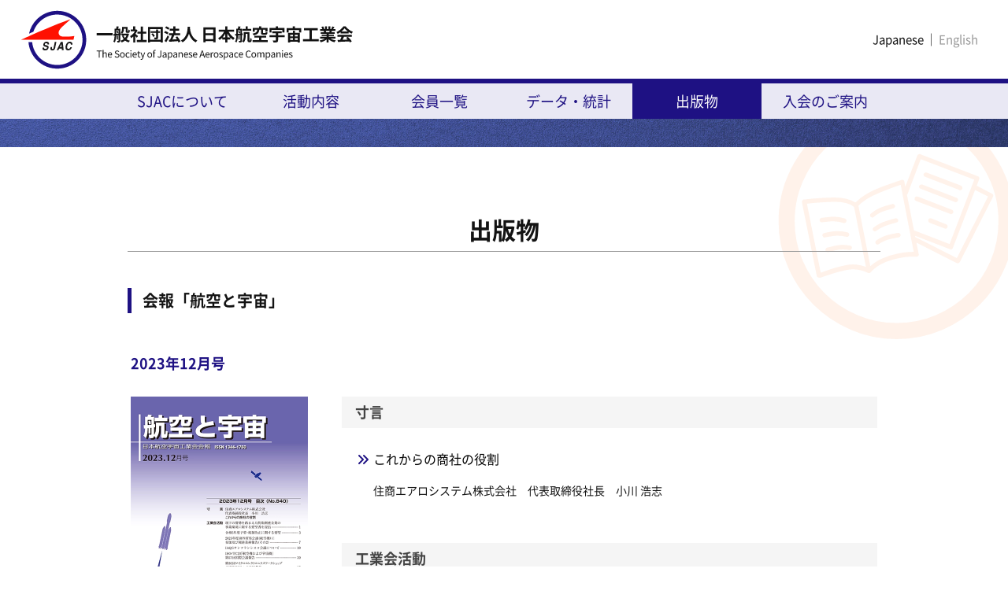

--- FILE ---
content_type: text/html
request_url: https://www.sjac.or.jp/publication/backnumber/2023.html
body_size: 41297
content:
<!DOCTYPE html>
<html lang="ja">

<head>
    <meta charset="UTF-8">
    <meta http-equiv="Pragma" content="no-cache">
    <meta http-equiv="Cache-Control" content="no-cache">
    <meta name="format-detection" content="telephone=no" />
    <meta name="viewport" content="width=device-width, initial-scale=1.0">
    <link rel="shortcut icon" href="/img/favicon.ico" />

    <title>出版物｜一般社団法人　日本航空宇宙工業会</title>
    <meta name="description" content="日本航空宇宙工業会は航空宇宙工業の健全は発展を図り、世界の航空宇宙産業の発展に貢献することを目的とする団体です。">

    <meta property="og:title" content="出版物｜一般社団法人　日本航空宇宙工業会">
    <meta property="og:description" content="日本航空宇宙工業会は航空宇宙工業の健全は発展を図り、世界の航空宇宙産業の発展に貢献することを目的とする団体です。">
    <meta property="og:image" content="https://www.sjac.or.jp/img/ogp.jpg">
    <meta property="og:site_name" content="一般社団法人　日本航空宇宙工業会">
    <meta property="og:url" content="https://www.sjac.or.jp/publication/backnumber/2023.html">
    <meta property="og:type" content="website">
    <meta name="twitter:card" content="summary_large_image">

    <script type="text/javascript" src="https://code.jquery.com/jquery-3.6.0.min.js"></script>
    <script type="text/javascript" src="/js/common.js"></script>

    <link rel="preload" href="/css/common.css" as="style" onload="this.onload=null;this.rel='stylesheet'" />
    <link rel="preload" href="/css/publication.css" as="style" onload="this.onload=null;this.rel='stylesheet'" />
    
    <script type="text/javascript">
        $(document).ready(function(){
            $('.moreBtn p').click(function () {
                $(this).hide();
                $('.moreContents').fadeIn();
            });
        });
    </script>

</head>

<body ontouchstart="" class="fadeAnime publication">

    <!-- Header -->
    <header class="header"></header>
    <!-- //Header -->

    <!-- Global Navi -->
    <section class="globalNav pcOnly"></section>
    <section class="globalNav spOnly"></section>
    <!-- //Global Navi -->

    <main role="main" class="mainContents">
        <section class="backnumberPage pageContents">
            <div class="contentsW">
                <h2>出版物</h2>
                <h3>会報「航空と宇宙」</h3>
								
                 <div class="block">
                  <h4>2023年12月号</h4>
                 	   <figure>
                        <picture>
                          <source srcset="/pdf/publication/backnumber/202312/202312.webp" type="image/webp" />
                          <img src="/pdf/publication/backnumber/202312/202312.jpg" alt="2023年12月号" width="450" height="644">
                        </picture>
                        <figcaption>会報「航空と宇宙」<br />
                    2023年12月号</figcaption>
                 	   </figure>
                   <dl>
                       <dt>寸言</dt>
											 	<dd>
                           <ul>
                               <li>
                                   <a href="/pdf/publication/backnumber/202312/20231201.pdf" target="_blank">これからの商社の役割</a>
                                   <span>住商エアロシステム株式会社　代表取締役社長　小川 浩志</span>
                               </li>
                           </ul>
                       </dd>
                       <dt>工業会活動</dt>
                       <dd>
                           <ul>
                                <li>
                                    <a href="/pdf/publication/backnumber/202312/20231202.pdf" target="_blank">現下の情勢を踏まえた防衛関連企業の事業環境に関する要望書を提出</a>
                                </li>
                                <li>
                                    <a href="/pdf/publication/backnumber/202312/20231203.pdf" target="_blank">令和6年度予算・税制改正に関する要望</a>
                                </li>
                                <li>
                                    <a href="/pdf/publication/backnumber/202312/20231204.pdf" target="_blank">2023年度海外貿易会議（航空機）に参加及び関連業務報告（その2）</a>
                                </li>
																<li>
                                    <a href="/pdf/publication/backnumber/202312/20231205.pdf" target="_blank">IAQGサンフランシスコ会議について</a>
                                </li>
															 <li>
                                   <a href="/pdf/publication/backnumber/202312/20231206.pdf" target="_blank">ISO/TC20「航空機および宇宙機」第57回国際会議報告</a>
                               </li>
															 <li>
                                   <a href="/pdf/publication/backnumber/202312/20231207.pdf" target="_blank">第36回マイクロエレクトロニクスワークショップ（MEWS36）への参加報告</a>
                               </li>
															 <li>
                                   <a href="/pdf/publication/backnumber/202312/20231208.pdf" target="_blank">令和5年度 航空機加工・素材サプライヤー講演会</a>
                               </li>
                           </ul>
                       </dd>
											  <dt>JA NEWS-JA2024</dt>
                       <dd>
                           <ul>
																 <li>
                                   <a href="/pdf/publication/backnumber/202312/20231209.pdf" target="_blank">JA NEWS ご支援に対する感謝<br>
                                   Season’s Greetings</a>
                               </li>
                           </ul>
                       </dd>
                   </dl>
               </div>
							 
                <div class="moreBtn"><p>さらに表示</p></div>
                <div class="moreContents">
								
								<div class="block">
                  <h4>2023年11月号</h4>
                 	   <figure>
                        <picture>
                          <source srcset="/pdf/publication/backnumber/202311/202311.webp" type="image/webp" />
                          <img src="/pdf/publication/backnumber/202311/202311.jpg" alt="2023年11月号" width="450" height="644">
                        </picture>
                        <figcaption>会報「航空と宇宙」<br />
                    2023年11月号</figcaption>
                 	   </figure>
                   <dl>
                       <dt>寸言</dt>
											 	<dd>
                           <ul>
                               <li>
                                   <a href="/pdf/publication/backnumber/202311/20231101.pdf" target="_blank">「2024国際航空宇宙展（JA2024）」開催に向けて</a>
                                   <span>株式会社東京ビッグサイト　代表取締役社長　石原 

清次</span>
                               </li>
                           </ul>
                       </dd>
											 <dt>トピックス</dt>
                       <dd>
                           <ul>
                                <li>
                                    <a href="/pdf/publication/backnumber/202311/20231102.pdf" target="_blank">永島氏、令和5年度　産業標準化事業表彰（経済産業大臣表彰）を受賞</a>
                                </li>
                           </ul>
                       </dd>
                       <dt>工業会活動</dt>
                       <dd>
                           <ul>
                                <li>
                                    <a href="/pdf/publication/backnumber/202311/20231103.pdf" target="_blank">令和5年度海外貿易会議（宇宙）報告（米国訪問）</a>
                                </li>
                                <li>
                                    <a href="/pdf/publication/backnumber/202311/20231104.pdf" target="_blank">2023年度海外貿易会議（航空機）に参加及び関連業務報告</a>
                                </li>
																<li>
                                    <a href="/pdf/publication/backnumber/202311/20231105.pdf" target="_blank">APAQGソウル会議について</a>
                                </li>
															 <li>
                                   <a href="/pdf/publication/backnumber/202311/20231106.pdf" target="_blank">“ANA航空機整備関連技術 展示会”に参加</a>
                               </li>
                           </ul>
                       </dd>
											  <dt>JA NEWS-JA2024</dt>
                       <dd>
                           <ul>
																 <li>
                                   <a href="/pdf/publication/backnumber/202311/20231107.pdf" target="_blank">“第5回エアロマート名古屋 2023”に出展しJA2024をPR 	<br>
                                   “JA2024開催まであと１年”</a>
                               </li>
                           </ul>
                       </dd>
                   </dl>
               </div>
								
                 <div class="block">
                  <h4>2023年10月号</h4>
                 	   <figure>
                        <picture>
                          <source srcset="/pdf/publication/backnumber/202310/202310.webp" type="image/webp" />
                          <img src="/pdf/publication/backnumber/202310/202310.jpg" alt="2023年10月号" width="450" height="644">
                        </picture>
                        <figcaption>会報「航空と宇宙」<br />
                    2023年10月号</figcaption>
                 	   </figure>
                   <dl>
                       <dt>寸言</dt>
											 	<dd>
                           <ul>
                               <li>
                                   <a href="/pdf/publication/backnumber/202310/20231001.pdf" target="_blank">航空機電動化に向けての取組み</a>
                                   <span>シンフォニアテクノロジー株式会社　執行役員　瀬田 学</span>
                               </li>
                           </ul>
                       </dd>
											 <dt>トピックス</dt>
                       <dd>
                           <ul>
                                <li>
                                    <a href="/pdf/publication/backnumber/202310/20231002.pdf" target="_blank">モデルロケット国際大会（IRC-2023）</a>
                                </li>
																<li>
                                    <a href="/pdf/publication/backnumber/202310/20231003.pdf" target="_blank">令和5年度第1回SJAC講演会を開催</a>
                                </li>
                           </ul>
                       </dd>
                       <dt>工業会活動</dt>
                       <dd>
                           <ul>
                                <li>
                                    <a href="/pdf/publication/backnumber/202310/20231004.pdf" target="_blank">2023 EASA-FAA国際航空安全会議に参加して</a>
                                </li>
																<li>
                                    <a href="/pdf/publication/backnumber/202310/20231005.pdf" target="_blank">令和5年度SJAC研究開発フォーラムを開催</a>
                                </li>
															 <li>
                                   <a href="/pdf/publication/backnumber/202310/20231006.pdf" target="_blank">第1回SJAC会員企業部隊研修（航空自衛隊百里基地）</a>
                               </li>
                           </ul>
                       </dd>
											  <dt>JA NEWS-JA2024</dt>
                       <dd>
                           <ul>
																 <li>
                                   <a href="/pdf/publication/backnumber/202310/20231007.pdf" target="_blank">2016年国際航空宇宙展の振り返り</a>
                               </li>
                           </ul>
                       </dd>
                   </dl>
               </div>
								
								<div class="block">
                  <h4>2023年9月号</h4>
                 	   <figure>
                        <picture>
                          <source srcset="/pdf/publication/backnumber/202309/202309.webp" type="image/webp" />
                          <img src="/pdf/publication/backnumber/202309/202309.jpg" alt="2023年9月号" width="450" height="644">
                        </picture>
                        <figcaption>会報「航空と宇宙」<br />
                    2023年9月号</figcaption>
                 	   </figure>
                   <dl>
                       <dt>寸言</dt>
											 	<dd>
                           <ul>
                               <li>
                                   <a href="/pdf/publication/backnumber/202309/20230901.pdf" target="_blank">2023年パリエアショー出展について</a>
                                   <span>イーグル工業株式会社　執行役員　航空宇宙事業部　事業部長　野中 和也</span>
                               </li>
                           </ul>
                       </dd>
                       <dt>工業会活動</dt>
                       <dd>
                           <ul>
                                <li>
                                    <a href="/pdf/publication/backnumber/202309/20230902.pdf" target="_blank">2023年度（令和5年度）航空機生産・輸出・受注額　見通し</a>
                                </li>
																<li>
                                    <a href="/pdf/publication/backnumber/202309/20230903.pdf" target="_blank">世界の宇宙産業動向（2022年版）</a>
                                </li>
																 <li>
                                   <a href="/pdf/publication/backnumber/202309/20230904.pdf" target="_blank">ISO/TC20/SC16「無人航空機システム」第15回国際会議報告</a>
                               </li>
															 <li>
                                   <a href="/pdf/publication/backnumber/202309/20230905.pdf" target="_blank">第34回宇宙技術および科学の国際シンポジウム(ISTS)福岡久留米大会への参加報告</a>
                               </li>
															 <li>
                                   <a href="/pdf/publication/backnumber/202309/20230906.pdf" target="_blank">ISO/TC20/SC14（宇宙システム・運用分科委員会）春期国際会議参加報告</a>
                               </li>
                           </ul>
                       </dd>
											  <dt>JA NEWS-JA2024</dt>
                       <dd>
                           <ul>
																 <li>
                                   <a href="/pdf/publication/backnumber/202309/20230907.pdf" target="_blank">“第8回Japan Drone 2023 ／ 第2回 次世代エアモビリティEXPO 2023”に出展しJA2024をPR<br>
																	 “エアロマート名古屋2023”にてJA2024をPR予定<br>
JAキャラクター“JACKY（ジャッキー）”データ公開</a>
                               </li>
                           </ul>
                       </dd>
                   </dl>
               </div>
								
								<div class="block">
                  <h4>2023年8月号</h4>
                 	   <figure>
                        <picture>
                          <source srcset="/pdf/publication/backnumber/202308/202308.webp" type="image/webp" />
                          <img src="/pdf/publication/backnumber/202308/202308.jpg" alt="2023年8月号" width="450" height="644">
                        </picture>
                        <figcaption>会報「航空と宇宙」<br />
                    2023年8月号</figcaption>
                 	   </figure>
                   <dl>
                       <dt>寸言</dt>
											 	<dd>
                           <ul>
                               <li>
                                   <a href="/pdf/publication/backnumber/202308/20230801.pdf" target="_blank">国際宇宙探査における民間ビジネス創出に向けて</a>
                                   <span>三菱電機株式会社　常務執行役　防衛・宇宙システム事業本部長　佐藤 智典</span>
                               </li>
                           </ul>
                       </dd>
                       <dt>トピックス</dt>
                       <dd>
                           <ul>
                                <li>
                                    <a href="/pdf/publication/backnumber/202308/20230802.pdf" target="_blank">4年ぶりのパリ航空ショー、開幕！<br>市場は回復傾向、eVTOLやエコ技術続々</a>
                                </li>
																<li>
                                    <a href="/pdf/publication/backnumber/202308/20230803.pdf" target="_blank">2023年パリエアショー<br>航空宇宙工業会国際交流・広報事業</a>
                                </li>
																 <li>
                                   <a href="/pdf/publication/backnumber/202308/20230804.pdf" target="_blank">令和5(2023)年度 関西支部総会を開催</a>
                               </li>
                           </ul>
                       </dd>
											  <dt>JA NEWS-JA2024</dt>
                       <dd>
                           <ul>
																 <li>
                                   <a href="/pdf/publication/backnumber/202308/20230805.pdf" target="_blank">“第54回Paris Air Show”に出展しJA2024をPR<br>好評JAキャラクター“ジャッキー”</a>
                               </li>
                           </ul>
                       </dd>
                   </dl>
               </div>
								
								<div class="block">
                  <h4>2023年7月号</h4>
                 	   <figure>
                        <picture>
                          <source srcset="/pdf/publication/backnumber/202307/202307.webp" type="image/webp" />
                          <img src="/pdf/publication/backnumber/202307/202307.jpg" alt="2023年7月号" width="450" height="644">
                        </picture>
                        <figcaption>会報「航空と宇宙」<br />
                    2023年7月号</figcaption>
                 	   </figure>
                   <dl>
                       <dt>寸言</dt>
											 	<dd>
                           <ul>
                               <li>
                                   <a href="/pdf/publication/backnumber/202307/20230701.pdf" target="_blank">古河電工　宇宙事業の展望</a>
                                   <span>古河電気工業株式会社<br>
                                   取締役 兼 執行役員常務、営業統括本部長　枡谷 義雄</span>
                               </li>
                           </ul>
                       </dd>
                       <dt>工業会活動</dt>
                       <dd>
                           <ul>
                                <li>
                                    <a href="/pdf/publication/backnumber/202307/20230702.pdf" target="_blank">航空機及び宇宙機器用部品の関税免税措置の期間延長</a>
                                </li>
																<li>
                                    <a href="/pdf/publication/backnumber/202307/20230703.pdf" target="_blank">OPIE2023に参加して</a>
                                </li>
																 <li>
                                   <a href="/pdf/publication/backnumber/202307/20230704.pdf" target="_blank">“第38回Space Symposium”に出展しJA2024開催をPR</a>
                               </li>
																 <li>
                                   <a href="/pdf/publication/backnumber/202307/20230705.pdf" target="_blank">IAQGブリュッセル会議について</a>
                               </li>
                           </ul>
                       </dd>
											  <dt>JA NEWS-JA2024</dt>
                       <dd>
                           <ul>
																 <li>
                                   <a href="/pdf/publication/backnumber/202307/20230706.pdf" target="_blank">JA2024公式ホームページについて<br>
JA2024オンライン申込について<br>
JA2024公式Twitterと公式Facebook開設しました<br>
お問い合わせ先について</a>
                               </li>
                           </ul>
                       </dd>
                   </dl>
               </div>
							 
								<div class="block">
                  <h4>2023年6月号</h4>
                 	   <figure>
                        <picture>
                          <source srcset="/pdf/publication/backnumber/202306/202306.webp" type="image/webp" />
                          <img src="/pdf/publication/backnumber/202306/202306.jpg" alt="2023年6月号" width="450" height="644">
                        </picture>
                        <figcaption>会報「航空と宇宙」<br />
                    2023年6月号</figcaption>
                 	   </figure>
                   <dl>
                       <dt>寸言</dt>
											 	<dd>
                           <ul>
                               <li>
                                   <a href="/pdf/publication/backnumber/202306/20230601.pdf" target="_blank">BEYOND THE LIMIT 製造限界を超える</a>
                                   <span>TANIDA株式会社　代表取締役社長　駒井 公一</span>
                               </li>
                           </ul>
                       </dd>
											 <dt>トピックス</dt>
                        <dd>
                            <ul>
                                <li>
                                    <a href="/pdf/publication/backnumber/202306/20230602.pdf" target="_blank">「第12回定時総会」開催される</a>
                                </li>
																<li>
                                    <a href="/pdf/publication/backnumber/202306/20230603.pdf" target="_blank">当工業会の事業報告並びに事業計画について</a>
                                </li>
                            </ul>
                        </dd>
                       <dt>工業会活動</dt>
                       <dd>
                           <ul>
																 <li>
                                   <a href="/pdf/publication/backnumber/202306/20230604.pdf" target="_blank">令和4年度航空機生産額は前年度比2,533億円の増額</a>
                               </li>
																 <li>
                                   <a href="/pdf/publication/backnumber/202306/20230605.pdf" target="_blank">2023年度　第一回　国際委員会と講演会の開催</a>
                               </li>
                               <li><a href="/pdf/publication/backnumber/202306/20230606.pdf" target="_blank">ICCAIA　春期ボード（2023年3月開催）参加報告</a>
                               </li>
                               <li>
                                   <a href="/pdf/publication/backnumber/202306/20230607.pdf" target="_blank">令和4年度 第12回 SJAC 講演会を開催</a>
                               </li>
                               <li><a href="/pdf/publication/backnumber/202306/20230608.pdf" target="_blank">APAQGシンガポール会議について</a>
                               </li>
                               <li>
                                   <a href="/pdf/publication/backnumber/202306/20230609.pdf" target="_blank">“Australian International Airshow / Aerospace and Defense Exposition: AVALON2023”に出展</a>
                               </li>
                           </ul>
                       </dd>
											  <dt>JA NEWS-JA2024</dt>
                       <dd>
                           <ul>
																 <li>
                                   <a href="/pdf/publication/backnumber/202306/20230610.pdf" target="_blank">“第38回Space Symposium”に出展しJA2024をPR<br>“第54回Paris Air Show”にてJA2024をPR予定</a>
                               </li>
                           </ul>
                       </dd>
                   </dl>
               </div>
								
								<div class="block">
                  <h4>2023年5月号</h4>
                 	   <figure>
                        <picture>
                          <source srcset="/pdf/publication/backnumber/202305/202305.webp" type="image/webp" />
                          <img src="/pdf/publication/backnumber/202305/202305.jpg" alt="2023年5月号" width="450" height="644">
                        </picture>
                        <figcaption>会報「航空と宇宙」<br />
                    2023年5月号</figcaption>
                 	   </figure>
                   <dl>
                       <dt>寸言</dt>
											 	<dd>
                           <ul>
                               <li>
                                   <a href="/pdf/publication/backnumber/202305/20230501.pdf" target="_blank">一般財団法人日本航空機開発協会５０周年を迎えて</a>
                                   <span>一般財団法人日本航空機開発協会　専務理事　小林 修</span>
                               </li>
                           </ul>
                       </dd>
                       <dt>工業会活動</dt>
                       <dd>
                           <ul>
																 <li>
                                   <a href="/pdf/publication/backnumber/202305/20230502.pdf" target="_blank">“「女性航空教室」Yes I Can！”を3年ぶりに対面で開催<br>
～航空機製造技術者・整備士・パイロットの仕事を紹介する女性向けイベント～</a>
                               </li>
																 <li>
                                   <a href="/pdf/publication/backnumber/202305/20230503.pdf" target="_blank">2022年度海外貿易会議（航空機）に参加及び関連業務報告</a>
                               </li>
                               <li><a href="/pdf/publication/backnumber/202305/20230504.pdf" target="_blank">令和4年度JAQG活動報告会について</a>
                               </li>
                               <li>
                                   <a href="/pdf/publication/backnumber/202305/20230505.pdf" target="_blank">令和5年度の「日本の航空宇宙工業」「世界の航空宇宙工業」を発行</a>
                               </li>
                               <li><a href="/pdf/publication/backnumber/202305/20230506.pdf" target="_blank">欧州における航空宇宙産業のための先進的・標準的なSCMプロセス支援プラットフォームの調査報告（航空機業界EDIセンター）</a>
                               </li>
                               <li>
                                   <a href="/pdf/publication/backnumber/202305/20230507.pdf" target="_blank">JAキャラクター誕生</a>
                               </li>
                           </ul>
                       </dd>
											  <dt>JA NEWS-JA2024</dt>
                       <dd>
                           <ul>
																 <li>
                                   <a href="/pdf/publication/backnumber/202305/20230508.pdf" target="_blank">JA2024出展募集開始!!<br>“AVALON 2023”に出展しJA2024をPR<br>“DSEI Japan 2023”に出展しJA2024をPR</a>
                               </li>
                           </ul>
                       </dd>
                   </dl>
               </div>
								
									<div class="block">
                  <h4>2023年4月号</h4>
                 	   <figure>
                        <picture>
                          <source srcset="/pdf/publication/backnumber/202304/202304.webp" type="image/webp" />
                          <img src="/pdf/publication/backnumber/202304/202304.jpg" alt="2023年4月号" width="450" height="644">
                        </picture>
                        <figcaption>会報「航空と宇宙」<br />
                    2023年4月号</figcaption>
                 	   </figure>
                   <dl>
                       <dt>寸言</dt>
											 	<dd>
                           <ul>
                               <li>
                                   <a href="/pdf/publication/backnumber/202304/20230401.pdf" target="_blank">新たな価値の創造へ</a>
                                   <span>株式会社プロテリアル（旧 日立金属株式会社）　代表取締役 社長執行役員 CEO（最高経営責任者）　ショーン・スタック</span>
                               </li>
                           </ul>
                       </dd>
                       <dt>トピックス</dt>
                       <dd>
                           <ul>
                               <li>
                                   <a href="/pdf/publication/backnumber/202304/20230402.pdf" target="_blank">令和4年度 第11回SJAC講演会を開催</a>
                               </li>
                           </ul>
                       </dd>
                       <dt>工業会活動</dt>
                       <dd>
                           <ul>
																 <li>
                                   <a href="/pdf/publication/backnumber/202304/20230403.pdf" target="_blank">「令和4年度 宇宙機器産業実態調査報告書」概要</a>
                               </li>
                               <li><a href="/pdf/publication/backnumber/202304/20230404.pdf" target="_blank">第20回 プロダクトサポート研究会報告</a>
                               </li>
                               <li>
                                   <a href="/pdf/publication/backnumber/202304/20230405.pdf" target="_blank">日本航空宇宙工業会（SJAC）の広報活動</a>
                               </li>
                           </ul>
                       </dd>
											  <dt>JA NEWS-JA2024</dt>
                       <dd>
                           <ul>
																 <li>
                                   <a href="/pdf/publication/backnumber/202304/20230406.pdf" target="_blank">国際航空宇宙展ニュース（JA NEWS-JA2024）掲載開始</a>
                               </li>
                           </ul>
                       </dd>
                   </dl>
               </div>
								
								 <div class="block">
                  <h4>2023年3月号</h4>
                	<figure>
                        <picture>
                            <source srcset="/pdf/publication/backnumber/202303/202303.webp" type="image/webp" />
                            <img src="/pdf/publication/backnumber/202303/202303.jpg" alt="2023年3月号" width="450" height="644">
                        </picture>
                        <figcaption>会報「航空と宇宙」<br />
                    2023年3月号</figcaption>
                  	  </figure>
                    <dl>
                        <dt>寸言</dt>
												 <dd>
                            <ul>
                                <li>
                                    <a href="/pdf/publication/backnumber/202303/20230301.pdf" target="_blank">ICTによる航空宇宙産業への貢献とは？</a>
                                    <span>株式会社エヴァアビエーション　代表取締役　久野保之</span>
                                </li>
                            </ul>
                        </dd>
                        <dt>トピックス</dt>
                        <dd>
                            <ul>
                                <li>
                                    <a href="/pdf/publication/backnumber/202303/20230302.pdf" target="_blank">令和4年度第9回／第10回SJAC講演会を開催</a>
                                </li>
                            </ul>
                        </dd>
                        <dt>工業会活動</dt>
                        <dd>
                            <ul>
	                                <li>
                                    <a href="/pdf/publication/backnumber/202303/20230303.pdf" target="_blank">令和4年航空機生産額は前年比1,574億円の増額</a>
                                </li>
                                <li>
                                    <a href="/pdf/publication/backnumber/202303/20230304.pdf" target="_blank">第2回 航空機加工・素材イノベーション講演会</a>
                                </li>
                                <li>
                                    <a href="/pdf/publication/backnumber/202303/20230305.pdf" target="_blank">航空宇宙防衛産業の企業倫理の実践に関する国際フォーラムに参加して</a>
                                </li>
                            </ul>
                        </dd>
                    </dl>
                </div>
								
									<div class="block">
                  <h4>2023年2月号</h4>
                	<figure>
                        <picture>
                            <source srcset="/pdf/publication/backnumber/202302/202302.webp" type="image/webp" />
                            <img src="/pdf/publication/backnumber/202302/202302.jpg" alt="2023年2月号" width="450" height="644">
                        </picture>
                        <figcaption>会報「航空と宇宙」<br />
                    2023年2月号</figcaption>
                  	  </figure>
                    <dl>
                        <dt>寸言</dt>
												 <dd>
                            <ul>
                                <li>
                                    <a href="/pdf/publication/backnumber/202302/20230201.pdf" target="_blank">SJACのウィズコロナ－アップデート</a>
                                    <span>一般社団法人日本航空宇宙工業会　専務理事　藤野琢巳</span>
                                </li>
                            </ul>
                        </dd>
                        <dt>トピックス</dt>
                        <dd>
                            <ul>
                                <li>
                                    <a href="/pdf/publication/backnumber/202302/20230202.pdf" target="_blank">令和4年度 第8回 SJAC講演会を開催</a>
                                </li>
                                <li>
                                    <a href="/pdf/publication/backnumber/202302/20230203.pdf" target="_blank">令和4年度 第7回 SJAC講演会を開催</a>
                                </li>
                            </ul>
                        </dd>
                        <dt>工業会活動</dt>
                        <dd>
                            <ul>
                                <li>
                                    <a href="/pdf/publication/backnumber/202302/20230204.pdf" target="_blank">ISO/TC20/SC16「無人航空機システム」第14回 国際Web会議報告</a>
                                </li>
                                <li>
                                    <a href="/pdf/publication/backnumber/202302/20230205.pdf" target="_blank">2022年度プロダクトサポート研究会　海外調査結果</a>
                                </li>
                            </ul>
                        </dd>
                    </dl>
                </div>
								
								<div class="block">
                  <h4>2023年1月号</h4>
                	<figure>
                        <picture>
                            <source srcset="/pdf/publication/backnumber/202301/202301.webp" type="image/webp" />
                            <img src="/pdf/publication/backnumber/202301/202301.jpg" alt="2023年1月号" width="450" height="644">
                        </picture>
                        <figcaption>会報「航空と宇宙」<br />
                    2023年1月号</figcaption>
                  	  </figure>
                    <dl>
                        <dt>寸言</dt>
												 <dd>
                            <ul>
                                <li>
                                    <a href="/pdf/publication/backnumber/202301/20230101.pdf" target="_blank">航空宇宙産業への貢献</a>
                                    <span>京セラ株式会社　執行役員　機械工具事業本部長　長島千里</span>
                                </li>
                            </ul>
                        </dd>
                        <dt>年頭の辞</dt>
                        <dd>
                            <ul>
																<li>
                                        <a href="/pdf/publication/backnumber/202301/20230102.pdf" target="_blank">経済産業省製造産業局　局長　山下隆一</a>
                                    </li>
                                    <li>
                                        <a href="/pdf/publication/backnumber/202301/20230103.pdf" target="_blank">防衛装備庁長官官房審議官　春日原大樹</a>
                                    </li>
                                    <li>
                                        <a href="/pdf/publication/backnumber/202301/20230104.pdf" target="_blank">内閣府宇宙開発戦略推進事務局長　河西康之</a>
                                    </li>
                                    <li>
                                        <a href="/pdf/publication/backnumber/202301/20230105.pdf" target="_blank">文部科学省研究開発局　局長　千原由幸</a>
                                    </li>
                                    <li>
                                        <a href="/pdf/publication/backnumber/202301/20230106.pdf" target="_blank">国土交通省航空局　局長　久保田雅晴　航空局　幹部一同</a>
                                    </li>
                                    <li>
                                        <a href="/pdf/publication/backnumber/202301/20230107.pdf" target="_blank">一般社団法人日本航空宇宙工業会　会長　満岡次郎</a>
                                    </li>
																
																
                            </ul>
                        </dd>
                        <dt>トピックス</dt>
                        <dd>
                            <ul>
                                <li>
                                    <a href="/pdf/publication/backnumber/202301/20230108.pdf" target="_blank">第6回 SJAC講演会を開催</a>
                                </li>
                            </ul>
                        </dd>
                        <dt>工業会活動</dt>
                        <dd>
                            <ul>
                                <li>
                                    <a href="/pdf/publication/backnumber/202301/20230109.pdf" target="_blank">令和5年度予算・税制改正に関する要望</a>
                                </li>
                                <li>
                                    <a href="/pdf/publication/backnumber/202301/20230110.pdf" target="_blank">令和4年度　JAQGサプライチェーンマネジメントハンドブック説明会について</a>
                                </li>
                                <li>
                                    <a href="/pdf/publication/backnumber/202301/20230111.pdf" target="_blank">ISO/TC20/SC10「航空宇宙用流体系統及び構成部分」第48回国際会議報告</a>
															</li>
                                <li>
                                    <a href="/pdf/publication/backnumber/202301/20230112.pdf" target="_blank">ISO/TC20「航空機および宇宙機」第56回国際会議報告</a>
															</li>
                            </ul>
                        </dd>
                    </dl>
                </div>
								
								
                </div>
                <ul class="backnumber">
                    <li>バックナンバー</li>
                    <li><a href="/publication/backnumber/2025.html">2025</a></li>
                    <li><a href="/publication/backnumber/2024.html">2024</a></li>
                    <li class="current"><a href="/publication/backnumber/2023.html">2023</a></li>
                    <li><a href="/publication/backnumber/2022.html">2022</a></li>
                    <li><a href="/publication/backnumber/2021.html">2021</a></li>
                </ul>
            </div>
        </section>
    </main>

    <!-- Foot Navi -->
    <aside class="footNav publicationNav"></aside>
    <!-- //Foot Navi -->

    <section class="footerArea"></section>

</body>

</html>


--- FILE ---
content_type: text/html
request_url: https://www.sjac.or.jp/parts/header.html
body_size: 397
content:
<h1 class="mainLogo"><a href="/"><img src="/img/logo.svg" alt="一般社団法人 日本航空宇宙工業会 - The Society of Japanese Aerospace Companies -" width="846" height="150"></a></h1>
<div class="trigger"><span></span><span></span><span></span></div>
<div class="otherBox">
    <ul class="lang">
        <li>Japanese</li>
        <li><a href="/english/">English</a></li>
    </ul>
</div>

--- FILE ---
content_type: text/html
request_url: https://www.sjac.or.jp/parts/globalnavi.html
body_size: 568
content:
<nav>
    <ul class="contentsW">
        <li class="aboutsjac havChild">
            <p></p>
            <div class="subMenu"></div>
        </li>
        <li class="activities havChild">
            <p></p>
            <div class="subMenu"></div>
        </li>
        <li class="members havChild">
            <p></p>
            <div class="subMenu"></div>
        </li>
        <li class="data"></li>
        <li class="publication havChild">
            <p></p>
            <div class="subMenu"></div>
        </li>
        <li class="join"></li>
    </ul>
</nav>

--- FILE ---
content_type: text/html
request_url: https://www.sjac.or.jp/parts/globalnavi.html
body_size: 568
content:
<nav>
    <ul class="contentsW">
        <li class="aboutsjac havChild">
            <p></p>
            <div class="subMenu"></div>
        </li>
        <li class="activities havChild">
            <p></p>
            <div class="subMenu"></div>
        </li>
        <li class="members havChild">
            <p></p>
            <div class="subMenu"></div>
        </li>
        <li class="data"></li>
        <li class="publication havChild">
            <p></p>
            <div class="subMenu"></div>
        </li>
        <li class="join"></li>
    </ul>
</nav>

--- FILE ---
content_type: text/html
request_url: https://www.sjac.or.jp/parts/navi.html
body_size: 2339
content:
<!-- SJACについて -->
<div class="aboutsjac">
    <span class="title">SJACについて</span>
    <ul>
        <li><a href="/aboutsjac/">SJACの歩み</a></li>
        <li><a href="/aboutsjac/yakuin/">役員</a></li>
        <li><a href="/aboutsjac/committee/">支部及び委員会</a></li>
        <li><a href="/aboutsjac/jimukyoku/">事務局組織</a></li>
        <li><a href="/aboutsjac/gyomu/">公開資料</a></li>
        <li><a href="/aboutsjac/access/">アクセス</a></li>
        <li><a href="/contact/">お問い合わせ</a></li>
    </ul>
</div>

<!-- 活動内容 -->
<div class="activities">
    <span class="title">活動内容</span>
    <ul>
        <li><a href="/activities/">活動内容</a></li>
        <li><a href="https://www.japanaerospace.jp/jp/" target="_blank">国際航空宇宙展</a></li>
        <li><a href="https://edicenter.sjac.or.jp/" target="_blank">航空機業界EDIセンター</a></li>
        <li><a href="https://jaqg.sjac.or.jp/" target="_blank">航空宇宙品質センター<br />（JAQG）</a></li>
        <li><a href="/std/">SJAC標準化活動</a></li>
        <li><a href="/jka/">JKA補助事業</a></li>
        <li><a href="/rocket/">弾道ロケット打上げ安全ガイドライン</a></li>
        <li><a href="/supply/">サプライチェーン支援</a></li>
        <li><a href="https://www.skyworks.info/" target="_blank">skyworks</a></li>
    </ul>
</div>

<!-- 会員一覧 -->
<div class="members">
    <span class="title">会員一覧</span>
    <ul>
        <li><a href="/members/">正会員リスト</a></li>
        <li><a href="/members/supporter.html">賛助会員リスト</a></li>
    </ul>
</div>

<!-- データ・統計 -->
<div class="data">
    <a href="/data/" class="title">データ・統計</a>
    <ul>
        <li><a href="/data/">データ・統計</a></li>
    </ul>
</div>

<!-- 出版物 -->
<div class="publication">
    <span class="title">出版物</span>
    <ul>
        <li><a href="/publication/backnumber/2025.html">会報「航空と宇宙」</a></li>
        <li><a href="/publication/">刊行物・パンフレット</a></li>
    </ul>
</div>

<!-- 入会のご案内 -->
<div class="join">
    <a href="/join/" class="title">入会のご案内</a>
    <ul>
        <li><a href="/join/">入会のご案内</a></li>
    </ul>
</div>

--- FILE ---
content_type: text/html
request_url: https://www.sjac.or.jp/parts/footer.html
body_size: 623
content:
<div class="pageTop">
    <a href="#"><img src="/img/pagetop.svg" alt="Page Top"></a>
</div>

<!-- Footer -->
<footer class="footer">
    <!-- <section class="meta">
        <ul class="contentsW">
            <li><a href="/aboutsjac/access/">アクセス</a></li>
            <li><a href="/privacy/">プライバシーポリシー</a></li>
            <li><a href="/sitepolicy/">サイトポリシー</a></li>
        </ul>
    </section> -->
    <section class="copyright">
        <p>&copy; The Society of Japanese Aerospace Companies <br class="spOnly">All Rights Reserved.</p>
    </section>
</footer>
<!-- //Footer -->

--- FILE ---
content_type: text/html
request_url: https://www.sjac.or.jp/parts/navi.html
body_size: 2339
content:
<!-- SJACについて -->
<div class="aboutsjac">
    <span class="title">SJACについて</span>
    <ul>
        <li><a href="/aboutsjac/">SJACの歩み</a></li>
        <li><a href="/aboutsjac/yakuin/">役員</a></li>
        <li><a href="/aboutsjac/committee/">支部及び委員会</a></li>
        <li><a href="/aboutsjac/jimukyoku/">事務局組織</a></li>
        <li><a href="/aboutsjac/gyomu/">公開資料</a></li>
        <li><a href="/aboutsjac/access/">アクセス</a></li>
        <li><a href="/contact/">お問い合わせ</a></li>
    </ul>
</div>

<!-- 活動内容 -->
<div class="activities">
    <span class="title">活動内容</span>
    <ul>
        <li><a href="/activities/">活動内容</a></li>
        <li><a href="https://www.japanaerospace.jp/jp/" target="_blank">国際航空宇宙展</a></li>
        <li><a href="https://edicenter.sjac.or.jp/" target="_blank">航空機業界EDIセンター</a></li>
        <li><a href="https://jaqg.sjac.or.jp/" target="_blank">航空宇宙品質センター<br />（JAQG）</a></li>
        <li><a href="/std/">SJAC標準化活動</a></li>
        <li><a href="/jka/">JKA補助事業</a></li>
        <li><a href="/rocket/">弾道ロケット打上げ安全ガイドライン</a></li>
        <li><a href="/supply/">サプライチェーン支援</a></li>
        <li><a href="https://www.skyworks.info/" target="_blank">skyworks</a></li>
    </ul>
</div>

<!-- 会員一覧 -->
<div class="members">
    <span class="title">会員一覧</span>
    <ul>
        <li><a href="/members/">正会員リスト</a></li>
        <li><a href="/members/supporter.html">賛助会員リスト</a></li>
    </ul>
</div>

<!-- データ・統計 -->
<div class="data">
    <a href="/data/" class="title">データ・統計</a>
    <ul>
        <li><a href="/data/">データ・統計</a></li>
    </ul>
</div>

<!-- 出版物 -->
<div class="publication">
    <span class="title">出版物</span>
    <ul>
        <li><a href="/publication/backnumber/2025.html">会報「航空と宇宙」</a></li>
        <li><a href="/publication/">刊行物・パンフレット</a></li>
    </ul>
</div>

<!-- 入会のご案内 -->
<div class="join">
    <a href="/join/" class="title">入会のご案内</a>
    <ul>
        <li><a href="/join/">入会のご案内</a></li>
    </ul>
</div>

--- FILE ---
content_type: text/html
request_url: https://www.sjac.or.jp/parts/navi.html
body_size: 2339
content:
<!-- SJACについて -->
<div class="aboutsjac">
    <span class="title">SJACについて</span>
    <ul>
        <li><a href="/aboutsjac/">SJACの歩み</a></li>
        <li><a href="/aboutsjac/yakuin/">役員</a></li>
        <li><a href="/aboutsjac/committee/">支部及び委員会</a></li>
        <li><a href="/aboutsjac/jimukyoku/">事務局組織</a></li>
        <li><a href="/aboutsjac/gyomu/">公開資料</a></li>
        <li><a href="/aboutsjac/access/">アクセス</a></li>
        <li><a href="/contact/">お問い合わせ</a></li>
    </ul>
</div>

<!-- 活動内容 -->
<div class="activities">
    <span class="title">活動内容</span>
    <ul>
        <li><a href="/activities/">活動内容</a></li>
        <li><a href="https://www.japanaerospace.jp/jp/" target="_blank">国際航空宇宙展</a></li>
        <li><a href="https://edicenter.sjac.or.jp/" target="_blank">航空機業界EDIセンター</a></li>
        <li><a href="https://jaqg.sjac.or.jp/" target="_blank">航空宇宙品質センター<br />（JAQG）</a></li>
        <li><a href="/std/">SJAC標準化活動</a></li>
        <li><a href="/jka/">JKA補助事業</a></li>
        <li><a href="/rocket/">弾道ロケット打上げ安全ガイドライン</a></li>
        <li><a href="/supply/">サプライチェーン支援</a></li>
        <li><a href="https://www.skyworks.info/" target="_blank">skyworks</a></li>
    </ul>
</div>

<!-- 会員一覧 -->
<div class="members">
    <span class="title">会員一覧</span>
    <ul>
        <li><a href="/members/">正会員リスト</a></li>
        <li><a href="/members/supporter.html">賛助会員リスト</a></li>
    </ul>
</div>

<!-- データ・統計 -->
<div class="data">
    <a href="/data/" class="title">データ・統計</a>
    <ul>
        <li><a href="/data/">データ・統計</a></li>
    </ul>
</div>

<!-- 出版物 -->
<div class="publication">
    <span class="title">出版物</span>
    <ul>
        <li><a href="/publication/backnumber/2025.html">会報「航空と宇宙」</a></li>
        <li><a href="/publication/">刊行物・パンフレット</a></li>
    </ul>
</div>

<!-- 入会のご案内 -->
<div class="join">
    <a href="/join/" class="title">入会のご案内</a>
    <ul>
        <li><a href="/join/">入会のご案内</a></li>
    </ul>
</div>

--- FILE ---
content_type: text/html
request_url: https://www.sjac.or.jp/parts/navi.html
body_size: 2339
content:
<!-- SJACについて -->
<div class="aboutsjac">
    <span class="title">SJACについて</span>
    <ul>
        <li><a href="/aboutsjac/">SJACの歩み</a></li>
        <li><a href="/aboutsjac/yakuin/">役員</a></li>
        <li><a href="/aboutsjac/committee/">支部及び委員会</a></li>
        <li><a href="/aboutsjac/jimukyoku/">事務局組織</a></li>
        <li><a href="/aboutsjac/gyomu/">公開資料</a></li>
        <li><a href="/aboutsjac/access/">アクセス</a></li>
        <li><a href="/contact/">お問い合わせ</a></li>
    </ul>
</div>

<!-- 活動内容 -->
<div class="activities">
    <span class="title">活動内容</span>
    <ul>
        <li><a href="/activities/">活動内容</a></li>
        <li><a href="https://www.japanaerospace.jp/jp/" target="_blank">国際航空宇宙展</a></li>
        <li><a href="https://edicenter.sjac.or.jp/" target="_blank">航空機業界EDIセンター</a></li>
        <li><a href="https://jaqg.sjac.or.jp/" target="_blank">航空宇宙品質センター<br />（JAQG）</a></li>
        <li><a href="/std/">SJAC標準化活動</a></li>
        <li><a href="/jka/">JKA補助事業</a></li>
        <li><a href="/rocket/">弾道ロケット打上げ安全ガイドライン</a></li>
        <li><a href="/supply/">サプライチェーン支援</a></li>
        <li><a href="https://www.skyworks.info/" target="_blank">skyworks</a></li>
    </ul>
</div>

<!-- 会員一覧 -->
<div class="members">
    <span class="title">会員一覧</span>
    <ul>
        <li><a href="/members/">正会員リスト</a></li>
        <li><a href="/members/supporter.html">賛助会員リスト</a></li>
    </ul>
</div>

<!-- データ・統計 -->
<div class="data">
    <a href="/data/" class="title">データ・統計</a>
    <ul>
        <li><a href="/data/">データ・統計</a></li>
    </ul>
</div>

<!-- 出版物 -->
<div class="publication">
    <span class="title">出版物</span>
    <ul>
        <li><a href="/publication/backnumber/2025.html">会報「航空と宇宙」</a></li>
        <li><a href="/publication/">刊行物・パンフレット</a></li>
    </ul>
</div>

<!-- 入会のご案内 -->
<div class="join">
    <a href="/join/" class="title">入会のご案内</a>
    <ul>
        <li><a href="/join/">入会のご案内</a></li>
    </ul>
</div>

--- FILE ---
content_type: text/html
request_url: https://www.sjac.or.jp/parts/navi.html
body_size: 2339
content:
<!-- SJACについて -->
<div class="aboutsjac">
    <span class="title">SJACについて</span>
    <ul>
        <li><a href="/aboutsjac/">SJACの歩み</a></li>
        <li><a href="/aboutsjac/yakuin/">役員</a></li>
        <li><a href="/aboutsjac/committee/">支部及び委員会</a></li>
        <li><a href="/aboutsjac/jimukyoku/">事務局組織</a></li>
        <li><a href="/aboutsjac/gyomu/">公開資料</a></li>
        <li><a href="/aboutsjac/access/">アクセス</a></li>
        <li><a href="/contact/">お問い合わせ</a></li>
    </ul>
</div>

<!-- 活動内容 -->
<div class="activities">
    <span class="title">活動内容</span>
    <ul>
        <li><a href="/activities/">活動内容</a></li>
        <li><a href="https://www.japanaerospace.jp/jp/" target="_blank">国際航空宇宙展</a></li>
        <li><a href="https://edicenter.sjac.or.jp/" target="_blank">航空機業界EDIセンター</a></li>
        <li><a href="https://jaqg.sjac.or.jp/" target="_blank">航空宇宙品質センター<br />（JAQG）</a></li>
        <li><a href="/std/">SJAC標準化活動</a></li>
        <li><a href="/jka/">JKA補助事業</a></li>
        <li><a href="/rocket/">弾道ロケット打上げ安全ガイドライン</a></li>
        <li><a href="/supply/">サプライチェーン支援</a></li>
        <li><a href="https://www.skyworks.info/" target="_blank">skyworks</a></li>
    </ul>
</div>

<!-- 会員一覧 -->
<div class="members">
    <span class="title">会員一覧</span>
    <ul>
        <li><a href="/members/">正会員リスト</a></li>
        <li><a href="/members/supporter.html">賛助会員リスト</a></li>
    </ul>
</div>

<!-- データ・統計 -->
<div class="data">
    <a href="/data/" class="title">データ・統計</a>
    <ul>
        <li><a href="/data/">データ・統計</a></li>
    </ul>
</div>

<!-- 出版物 -->
<div class="publication">
    <span class="title">出版物</span>
    <ul>
        <li><a href="/publication/backnumber/2025.html">会報「航空と宇宙」</a></li>
        <li><a href="/publication/">刊行物・パンフレット</a></li>
    </ul>
</div>

<!-- 入会のご案内 -->
<div class="join">
    <a href="/join/" class="title">入会のご案内</a>
    <ul>
        <li><a href="/join/">入会のご案内</a></li>
    </ul>
</div>

--- FILE ---
content_type: text/css
request_url: https://www.sjac.or.jp/css/common.css
body_size: 18179
content:
@charset "UTF-8";
/* CSS Document */

/* =========================================================
Reset
========================================================= */

/* http://meyerweb.com/eric/tools/css/reset/ 
v2.0 | 20110126
License: none (public domain)
*/

html, body, div, span, applet, object, iframe,h1, h2, h3, h4, h5, h6, p, blockquote, pre,a, abbr, acronym, address, big, cite, code,del, dfn, em, img, ins, kbd, q, s, samp,small, strike, strong, sub, sup, tt, var,b, u, i, center,dl, dt, dd, ol, ul, li,fieldset, form, label, legend,table, caption, tbody, tfoot, thead, tr, th, td,article, aside, canvas, details, embed, figure, figcaption, footer, header, hgroup, menu, nav, output, ruby, section, summary,time, mark, audio, video {margin: 0;padding: 0;border: 0;font-size: 100%;font: inherit;vertical-align: baseline;}
/* HTML5 display-role reset for older browsers */
article, aside, details, figcaption, figure, footer, header, hgroup, menu, nav, section {display: block;}
body {line-height: 1;}
ol, ul {list-style: none;}
blockquote, q {quotes: none;}
blockquote:before, blockquote:after,q:before, q:after {content: '';content: none;}
table {border-collapse: collapse;border-spacing: 0;}
button{background-color: transparent;border: none;cursor: pointer;outline: none;padding: 0;appearance: none;}

@font-face {
    font-display: swap;
    font-style: normal;
    font-weight: normal;
    font-family: 'Noto Sans JP';
    src: url('../fonts/NotoSansJP-Regular.ttf');
}
@font-face {
    font-display: swap;
    font-style: normal;
    font-weight: bold;
    font-family: 'Noto Sans JP';
    src: url('../fonts/NotoSansJP-Bold.ttf');
}
@font-face {
    font-family: 'icomoon';
    src:  url('../fonts/icon.eot?5zozij');
    src:  url('../fonts/icon.eot?5zozij#iefix') format('embedded-opentype'),
        url('../fonts/icon.ttf?5zozij') format('truetype'),
        url('../fonts/icon.woff?5zozij') format('woff'),
        url('../fonts/icon.svg?5zozij#icomoon') format('svg');
    font-weight: normal;
    font-style: normal;
    font-display: block;
}
/* =========================================================
    Common
========================================================= */
html {
    font-size: 62.5%;
    height: 100%;
}
body {
    color: #131313;
    font-family: 'Noto Sans JP', sans-serif;
    font-size: 1.4rem;
    max-height: 999999px;
    line-height: 1.6;
    -webkit-text-size-adjust: 100%;
    height: 100%;
}
* {
    box-sizing: border-box;
}
a {
    color: #000;
    text-decoration: none;
    -webkit-transition: all .25s ease-in;
    transition: all .25s ease-in;
}
a:focus {
    outline: none;
}
a:hover {
    opacity: 0.6;
    text-decoration: underline;
}
img {
    max-width: 100%;
    height: auto;
    vertical-align: bottom;
}
.spOnly {
    display: none;
}
.contentsW {
    max-width: 980px;
    margin: 0 auto;
}
.fadeAnime {
    opacity: 0;
    animation-name: fadeIn;
    animation-duration: 1.5s;
    animation-fill-mode: forwards;
}
@keyframes fadeIn {
    0% {
        opacity: 0;			
    }
    100% {
        opacity: 1;
    }
}
@media only screen and (max-width:749px) {
    .pcOnly {
        display: none;
    }
    .spOnly {
        display: block;
    }
    img {
        width: 100%;
    }
    .contentsW {
        max-width: none;
    }
}
.gsc-control-cse {
    background: none !important;
    border: none !important;
    padding: 0 1em !important;
}
.gsc-input-box {
    padding: 0 !important;
}
@media only screen and (max-width:749px) {
    .gsc-control-cse {
        padding: 0 !important;
    }
    form.gsc-search-box,
    table.gsc-search-box {
        margin: 0 !important;
    }
    .gsib_a {
        padding: 0 !important;
    }
    .gsc-search-button-v2 {
        padding: 17% 10px !important;
    }
}

[class^="icon-"], [class*=" icon-"] {
    /* use !important to prevent issues with browser extensions that change fonts */
    font-family: 'icomoon' !important;
    speak: never;
    font-style: normal;
    font-weight: normal;
    font-variant: normal;
    text-transform: none;
    line-height: 1;

    /* Better Font Rendering =========== */
    -webkit-font-smoothing: antialiased;
    -moz-osx-font-smoothing: grayscale;
}
/* =========================================================
    Header
========================================================= */
.header {
    position: fixed;
    top: 0;
    z-index: 9999;
    display: flex;
    justify-content: space-between;
    align-items: center;
    padding: 12px 3% 12px 2%;
    border-bottom: 6px solid #1e1183;
    width: 100%;
    height: 106px;
    background: #fff;
}
.header .mainLogo {
    max-width: 423px;
}
.header .mainLogoEn {
    max-width: 580px;
}
.header .trigger {
    display: none;
}
.header .otherBox {
    display: flex;
    align-items: center;
    padding-top: 2px;
}
.header .otherBox .lang {
    display: flex;
    font-size: 1.5rem;
}
.header .otherBox .lang li::after {
    content: "｜";
    margin: 0 2px;
}
.header .otherBox .lang li:last-child::after {
    display: none;
}
.header .otherBox .lang li a {
    color: #9a9a9a;
}
@media only screen and (max-width:749px) {
    .header {
        display: block;
        padding: 0;
        height: 125px;
        border: none;
    }
    .header .mainLogo {
        max-width: 296px;
        width: 83%;
        padding: 0 2%;
        display: block;
        height: 69px;
    }
    .header .mainLogoEn {
        max-width: 312px;
    }
    .header .mainLogo a {
        display: flex;
        height: 100%;
        align-items: center;
    }
    .header .trigger {
        position: absolute;
        width: 69px;
        height: 69px;
        display: block;
        top: 0;
        right: 0;
    }
    .header .trigger span {
        position: absolute;
        left: 0;
        right: 0;
        margin: auto;
        width: 25px;
        height: 5px;
        background: #1e1183;
        border-radius: 100px;
        -webkit-transition: all .4s;
        -ms-transition: all .4s;
        -moz-transition: all .4s;
        transition: all .4s;
    }
    .header .trigger span:nth-of-type(1) {
        top: 34%;
    }
    .header .trigger span:nth-of-type(2) {
        top: 49%;
    }
    .header .trigger span:nth-of-type(3) {
        bottom: 29%;
    }
    .header .trigger.open span:nth-of-type(1) {
        -webkit-transform: translateY(13px) rotate(-45deg);
        transform: translateY(13px) rotate(-45deg);
        width: 50%;
    }
    .header .trigger.open span:nth-of-type(2) {
        left: 50%;
        opacity: 0;
        -webkit-animation: openMenuBar .8s forwards;
        animation: openMenuBar .8s forwards;
    }
    .header .trigger.open span:nth-of-type(3) {
        -webkit-transform: translateY(-7.5px) rotate(45deg);
        transform: translateY(-7.5px) rotate(45deg);
        width: 50%;
    }
    .header .otherBox {
        height: 56px;
        border-top: 6px solid #1e1183;
        justify-content: center;
        padding: 0 5%;
        background: #e9e8f4;
    }
}
/* =========================================================
    Global Navi
========================================================= */
.globalNav {
    position: fixed;
    z-index: 999;
    width: 100%;
    top: 106px;
}
.globalNav.spOnly {
    display: none;
}
.globalNav nav {
    background: #e9e8f4;
}
.globalNav ul {
    display: flex;
    font-size: 1.8rem;
}
.globalNav li {
    width: 16.666%;
    text-align: center;
}
.globalNav li:hover {
    opacity: 1;
    background: #717bbc;
    color: #fff;
}
.globalNav li a,
.globalNav li p {
    color: #1e1183;
    display: flex;
    align-items: center;
    justify-content: center;
    line-height: 1;
    height: 45px;
    opacity: 1;
    position: relative;
    -webkit-transition: none;
    transition: none;
}
.globalNav li:hover a,
.globalNav li:hover p {
    color: #fff;
    text-decoration: none;
}
.aboutsjac .globalNav li.aboutsjac,
.activities .globalNav li.activities,
.members .globalNav li.members,
.data .globalNav li.data,
.publication .globalNav li.publication {
    background: #1e1183;
}
.aboutsjac .globalNav li.aboutsjac:hover,
.activities .globalNav li.activities:hover,
.members .globalNav li.members:hover,
.data .globalNav li.data:hover,
.publication .globalNav li.publication:hover {
    background: #717bbc;
}
.aboutsjac .globalNav li.aboutsjac p,
.activities .globalNav li.activities p,
.members .globalNav li.members p,
.data .globalNav li.data a,
.publication .globalNav li.publication p,
.publication .globalNav li.publicationEn a {
    color: #fff;
}
.globalNav li.havChild .subMenu {
    position: absolute;
    left: 0;
    width: 100%;
    padding: 40px 3% 20px;
    background: #717bbc;
    z-index: 4;
    opacity: 0;
    visibility: hidden;
}
.globalNav li.havChild:hover .subMenu {
    opacity: 1;
    visibility: visible;
}
.globalNav .subMenu ul {
    flex-wrap: wrap;
    padding: 0 2%;
    text-align: left;
    max-width: 980px;
    margin: 0 auto;
}
.globalNav .subMenu li {
    width: auto;
    margin: 0 7% 20px 0;
}
.globalNav .subMenu li br {
    display: none;
}
.globalNav .subMenu li a {
    color: #fff;
    padding: 0;
    height: auto;
    pointer-events: all !important;
}
.globalNav .subMenu li a:hover {
    opacity: 0.7;
}
.globalNav .subMenu li a::before {
    content: "\e900";
    font-family: 'icomoon' !important;
    margin-right: 10px;
    position: relative;
    top: 1px;
    display: block;
    font-size: 1.3rem;
}
@media only screen and (max-width:900px) {
    .globalNav ul {
        font-size: 1.6rem;
    }
}
@media only screen and (max-width:800px) {
    .globalNav ul {
        font-size: 1.5rem;
    }
}
@media only screen and (max-width:749px) {
    .globalNav {
        width: 100%;
        top: 125px;
        left: 0;
        background: none;
        padding-bottom: 8%;
        height: 100%;
        padding-bottom: 125px;
        position: fixed;
        overflow-y: auto;
        z-index: 9;
    }
    .globalNav.pcOnly {
        display: none;
    }
    .globalNav nav {
        display: block;
        background: none;
    }
    .globalNav ul {
        display: block;
        font-size: 4.8vw;
        padding: 20px 0;
        background: rgba(30, 17, 131, 0.9);
    }
    .globalNav .pcOnly {
        display: none;
    }
    .globalNav .spOnly {
        display: block;
    }
    .globalNav li {
        width: 100%;
        text-align: left;
        -webkit-transition: none;
        transition: none;
        background: none !important;
    }
    .globalNav li:hover {
        background: none !important;
    }
    .globalNav li br {
        display: none;
    }
    .globalNav li a,
    .globalNav li p {
        display: block;
        height: auto;
        color: #fff;
        font-weight: bold;
        padding: 4.8% 8%;
        top: 0;
    }
    .globalNav li a::after,
    .globalNav li p::after {
        content: "";
        position: absolute;
        top: 0;
        bottom: 0;
        right: 6%;
        width: 2.8vw;
        height: 2.8vw;
        margin: auto;
        border-top: 2px solid #fff;
        border-right: 2px solid #fff;
        -webkit-transform: rotate(45deg);
        transform: rotate(45deg);
        -webkit-transition: all .25s ease-in;
        transition: all .25s ease-in;
    }
    .globalNav li p.active::after {
        -webkit-transform: rotate(135deg);
        transform: rotate(135deg);
    }
    .aboutsjac .globalNav li.aboutsjac {
        background: none;
    }
    .aboutsjac .globalNav li.aboutsjac:hover {
        background: none;
    }
    .aboutsjac .globalNav li.aboutsjac a {
        pointer-events: auto;
    }
    .globalNav li.havChild .subMenu {
        position: relative;
        padding: 4% 8% 1%;
        background: none;
        opacity: 1;
        visibility: visible;
        -webkit-transition: none;
        transition: none;
        overflow: hidden;
        display: none;
    }
    .globalNav li.havChild .subMenu::before {
        font-family: 'icomoon' !important;
        position: absolute;
        top: -27vw;
        right: 0;
        font-size: 90vw;
        width: 75%;
        color: #fff;
        opacity: 0.15;
    }
    .globalNav li.aboutsjac.havChild .subMenu {
        background: #67b2d3;
    }
    .globalNav li.aboutsjac.havChild .subMenu::before {
        content: "\e901";
    }
    .globalNav li.activities.havChild .subMenu {
        background: #5eceb8;
    }
    .globalNav li.activities.havChild .subMenu::before {
        content: "\e902";
    }
    .globalNav li.members.havChild .subMenu {
        background: #fd9251;
    }
    .globalNav li.members.havChild .subMenu::before {
        content: "\e903";
    }
    .globalNav li.publication.havChild .subMenu {
        background: #f48d8d;
    }
    .globalNav li.publication.havChild .subMenu::before {
        content: "\e902";
    }
    .globalNav .subMenu ul {
        padding: 0;
        font-size: 4.26vw;
        background: none;
        max-width: none;
    }
    .globalNav .subMenu li {
        width: auto;
        margin: 0 0 4.3%;
    }
    .globalNav .subMenu li a {
        display: flex;
        justify-content: flex-start;
        align-items: flex-start;
        color: #fff;
        line-height: 1.4;
    }
    .globalNav .subMenu li a::after {
        display: none;
    }
    .globalNav .subMenu li a::before {
        top: 4px;
        margin-right: 4%;
        font-size: 3.46vw;
    }
}
/* =========================================================
    Breadcrumb
========================================================= */
.breadcrumb {
    padding: 14px 3%;
}

@media only screen and (max-width:749px) {
}
/* =========================================================
    Main Contents
========================================================= */
.mainContents {
    display: block;
    margin-top: 151px;
    position: relative;
    padding: 118px 3% 94px;
}
.mainContents::before {
    content: "";
    position: absolute;
    width: 100%;
    height: 36px;
    top: 0;
    left: 0;
    background: url(../img/glonavibg.jpg) repeat-y;
    background-size: 100%;
    display: block;
}
.mainContents h2 {
    text-align: center;
    font-size: 3rem;
    font-weight: bold;
    border-bottom: 1px solid #999;
    padding-bottom: 2px;
    margin-bottom: 46px;
}
.mainContents h3 {
    font-size: 2rem;
    line-height: 1;
    padding: 6px 14px;
    margin-bottom: 24px;
    font-weight: bold;
    border-left: 5px solid #1e1183;
}
.pageContents::before {
    font-family: 'icomoon' !important;
    font-size: 33.8rem;
    position: absolute;
    top: -140px;
    right: 0;
    max-width: 329px;
    overflow: hidden;
    z-index: -1;
    opacity: 0.15;
}
@media only screen and (max-width:749px) {
    .mainContents {
        margin-top: 125px;
        padding: calc(14% + 30px) 4.5% 20%;
    }
    .mainContents::before {
        background: url(../img/glonavibg_sp.jpg) repeat-y;
        background-size: 100%;
        height: 30px;
    }
    .mainContents h2 {
        font-size: 7.46vw;
        padding-bottom: 0.5%;
        margin-bottom: 12%;
    }
    .mainContents h3 {
        font-size: 4.8vw;
        padding: 2% 4%;
        margin-bottom: 6%;
    }
    .pageContents::before {
        font-size: 88.73vw;
        top: -36.4vw;
        max-width: 87%;
    }
}
/* =========================================================
    Footer Navi
========================================================= */
.footNav {
    padding: 30px 3% 16px;
    background: #1e1183;
}
.footNav ul {
    display: flex;
    flex-wrap: wrap;
    padding: 0 2%;
    max-width: 980px;
    margin: 0 auto;
}
.footNav li {
    width: 33.3333%;
    margin-bottom: 18px;
}
.footNav li br {
    display: none;
}
.footNav li a {
    display: inline-block;
    text-indent: -0.84em;
    padding: 0 20px 0 0.84em;
    color: #fff;
}
.footNav li a::before {
    content: "\e900";
    font-family: 'icomoon' !important;
    font-size: 1.3rem;
    padding-right: 10px;
    position: relative;
    top: 1px;
    display: inline-block;
}
@media only screen and (max-width:749px) {
    .footNav {
        padding: 7% 7% 4.5%;
    }
    .footNav ul {
        display: block;
        padding: 0;
        max-width: none;
    }
    .footNav li {
        width: 100%;
        margin-bottom: 5%;
        font-size: 3.73vw;
    }
    .footNav li a {
        text-indent: 0;
        padding: 0;
    }
    .footNav li a::before {
        padding-right: 2vw;
        font-size: 3.2vw;
    }
}
/* =========================================================
    Page Top
========================================================= */
.pageTop {
    max-width: 60px;
    width: 100%;
    position: fixed;
    right: 5.5%;
    bottom: 68px;
    z-index: 999;
}
@media only screen and (max-width:749px) {
    .pageTop {
        max-width: none;
        width: 16%;
        right: 2.5%;
        bottom: 9.5%;
    }
}
/* =========================================================
    Footer
========================================================= */
footer .meta {
    padding: 0 3%;
}
footer .meta ul {
    display: flex;
    justify-content: center;
    padding: 30px 0;
}
footer .meta li a {
    display: inline-block;
    padding: 0 14px;
}
footer .meta li::after {
    content: "｜";
}
footer .meta li:last-child::after {
    display: none;
}
footer .copyright {
    padding: 35px 3%;
    text-align: center;
    background: #999;
    margin-top: 40px;
}
footer .copyright p {
    font-size: 1.1rem;
    color: #fff;
}
footer .copyright p:first-letter {
    font-size: 1.6rem;
}
@media only screen and (max-width:749px) {
    footer .meta {
        padding: 0 6%;
    }
    footer .meta ul {
        display: block;
        text-align: center;
        padding: 8% 0 6%;
    }
    footer .meta li {
        margin-bottom: 2.5%;
        font-size: 3.2vw;
    }
    footer .meta li a {
        padding: 0;
    }
    footer .meta li::after {
        display: none;
    }
    footer .copyright {
        padding: 7% 0;
        margin-top: 8%;
    }
    footer .copyright p {
        font-size: 2.93vw;
    }
    footer .copyright p:first-letter {
        font-size: 4.26vw;
    }
}

--- FILE ---
content_type: text/css
request_url: https://www.sjac.or.jp/css/publication.css
body_size: 9658
content:
@charset "UTF-8";
/* CSS Document */

/*body {
    background: url(../siteimg/e-2_publication_PC.jpg) no-repeat 0 -16px;
    background-size: 1280px;
}
@media only screen and (max-width:749px) {
    body {
        background: url(../siteimg/e-2_publication_SP.jpg) no-repeat 0 0px;
        background-size: 100%;
    }
}*/
.publication .backnumberPage::before {
    content: "\e905";
    color: #fda874;
}
/* ---------- publicPage ---------- */
.publicPage .contentsW {
    padding: 0 1%;
}
.publicPage .block:first-of-type {
    margin-bottom: 85px;
}
.publicPage.publicPageEn .block {
    margin: 96px 0 0;
}
.publicPage h3 {
    margin-bottom: 70px;
}
.publicPage .box {
    display: flex;
    padding-bottom: 30px;
    margin-bottom: 40px;
    border-bottom: 1px dashed #999;
}
.publicPage .box figure {
    width: 171px;
}
.publicPage .box .txtBox {
    width: calc(100% - 171px);
    padding: 3px 0 60px 4.8%;
    font-size: 1.5rem;
    position: relative;
}
.publicPage .box .txtBox h4 {
    font-size: 1.8rem;
    font-weight: bold;
    color: #1e1183;
    margin-bottom: 32px;
}
.publicPage .box .txtBox .meta {
    margin-bottom: 36px;
}
.publicPage .box .txtBox .meta li {
    margin-bottom: 10px;
    text-indent: -1em;
    padding-left: 1em;
}
.publicPage .box .txtBox .link {
    margin: 36px 3% 0;
}
.publicPage .box .txtBox .link a::before {
    content: "\e900";
    font-family: 'icomoon' !important;
    margin-right: 6px;
    position: relative;
    display: inline-block;
    font-size: 1.1rem;
    color: #1e1183;
}
.publicPage .box .txtBox .btn {
    position: absolute;
    bottom: 0;
    display: flex;
    right: 0;
}
.publicPage .box .txtBox .btn li {
    margin-left: 24px;
}
.publicPage .box .txtBox .btn li a {
    display: block;
    position: relative;
    text-align: center;
    width: 200px;
    font-size: 1.4rem;
    line-height: 1;
    border-radius: 100px;
    background: #1e1183;
    padding: 11px 0;
    color: #fff;
}
.publicPage .box .txtBox .btn li a:hover {
    text-decoration: none;
}
.publicPage .box .txtBox .btn li a::after {
    content: "";
    position: absolute;
    top: 0;
    bottom: 0;
    right: 16px;
    margin: auto;
    display: block;
    line-height: 1;
    border-top: 1px solid #fff;
    border-right: 1px solid #fff;
    width: 6px;
    height: 6px;
    -webkit-transform: rotate(45deg);
    transform: rotate(45deg);
}
.publicPage .contactBtn {
    margin-top: 54px;
}
.publicPage .contactBtn a {
    text-align: center;
    display: block;
    width: 290px;
    margin: 0 auto;
    line-height: 1;
    padding: 14px 0;
    border-radius: 100px;
    font-size: 1.6rem;
    color: #131313;
    background: #e9e8f4;
}
.publicPage .contactBtn a::before {
    content: "\e907";
    font-family: 'icomoon' !important;
    margin-right: 6px;
    position: relative;
    top: 2px;
}
.publicPage .contactBtn a:hover {
    text-decoration: none;
}
@media only screen and (max-width:749px) {
    .publicPage .contentsW {
        padding: 0 2%;
    }
    .publicPage .block:first-of-type {
        margin-bottom: 20%;
    }
    .publicPage.publicPageEn .block {
        margin: 15% 0 0;
    }
    .publicPage h3 {
        margin: 0 1% 12%;
    }
    .publicPage .box {
        display: block;
        padding-bottom: 5%;
        margin-bottom: 10%;
    }
    .publicPage .box figure {
        width: 52%;
        margin: 0 auto 8%;
    }
    .publicPage .box .txtBox {
        width: 100%;
        padding: 0;
        font-size: 3.46vw;
    }
    .publicPage .box .txtBox h4 {
        font-size: 4.26vw;
        margin-bottom: 6%;
    }
    .publicPage .box .txtBox .meta {
        margin-bottom: 6%;
    }
    .publicPage .box .txtBox .meta li {
        margin-bottom: 3%;
    }
    .publicPage .box .txtBox .link {
        margin: 8% 6% 0;
    }
    .publicPage .box .txtBox .link a::before {
        margin-right: 2%;
        font-size: 2.93vw;
    }
    .publicPage .box .txtBox .btn {
        position: relative;
        display: block;
        margin-top: 9%;
    }
    .publicPage .box .txtBox .btn li {
        margin: 0 0 6%;
    }
    .publicPage .box .txtBox .btn li a {
        width: 62%;
        font-size: 3.2vw;
        padding: 3.5% 0;
        margin: 0 auto;
    }
    .publicPage .box .txtBox .btn li a::after {
        right: 8%;
        width: 1.6vw;
        height: 1.6vw;
    }
    .publicPage .contactBtn {
        margin-top: 16%;
    }
    .publicPage .contactBtn a {
        width: 89%;
        padding: 4.5% 0;
        font-size: 3.73vw;
    }
    .publicPage .contactBtn a::before {
        margin-right: 2%;
    }
}
/* ---------- backnumber ---------- */
.backnumberPage .contentsW {
    padding: 0 1%;
}
.backnumberPage h3 {
    margin-bottom: 50px;
}
.backnumberPage .block {
    padding: 0 0.4%;
    margin-bottom: 55px;
    display: flex;
    flex-wrap: wrap;
    border-bottom: 1px dashed #999;
}
.backnumberPage .block h4 {
    font-weight: bold;
    font-size: 1.8rem;
    color: #1e1183;
    width: 100%;
    margin-bottom: 28px;
}
.backnumberPage .block figure {
    width: 225px;
}
.backnumberPage .block figcaption {
    text-align: center;
    padding-top: 20px;
    line-height: 1.9;
}
.backnumberPage .block dl {
    width: calc(100% - 225px);
    padding-left: 4.5%;
}
.backnumberPage .block.block2 dl {
    width: 100%;
    padding-left: 0;
}
.backnumberPage .block dt {
    font-weight: bold;
    font-size: 1.8rem;
    padding: 6px 2.5%;
    margin-bottom: 28px;
    color: #444;
    background: #f5f5f5;
}
.backnumberPage .block dd {
    margin-bottom: 55px;
}
.backnumberPage .block dd li {
    font-size: 1.6rem;
    padding: 0 0 11px;
    margin-bottom: 12px;
    border-bottom: 1px dashed #999;
}
.backnumberPage .block dd li:last-child {
    border: none;
    margin-bottom: 0;
    padding-bottom: 0;
}
.backnumberPage .block dd li a {
    display: block;
    text-indent: -0.6em;
    padding: 0 3% 0 6%;
}
.backnumberPage .block dd li p {
    padding: 0 3%;
}
.backnumberPage .block dd li a::before {
    content: "\e900";
    font-family: 'icomoon' !important;
    margin-right: 6px;
    position: relative;
    display: inline-block;
    font-size: 1.3rem;
    color: #1e1183;
}
.backnumberPage .block dd li span {
    display: block;
    font-size: 1.4rem;
    padding: 16px 0 0 6%;
}
.backnumberPage .moreBtn {
    text-align: center;
    margin-top: 64px;
}
.backnumberPage .moreBtn p {
    display: inline-block;
    font-size: 1.6rem;
    padding: 5px 0 10px;
    width: 180px;
    border-radius: 6px;
    background: #f5f5f5;
    -webkit-transition: all .25s ease-in;
    transition: all .25s ease-in;
}
.backnumberPage .moreBtn p::after {
    content: "";
    display: block;
    width: 8px;
    height: 8px;
    border-top: 1px solid #000;
    border-right: 1px solid #000;
    -webkit-transform: rotate(135deg);
    transform: rotate(135deg);
    margin: 0 auto;
}
.backnumberPage .moreBtn p:hover {
    cursor: pointer;
    opacity: 0.6;
}
.backnumberPage .moreContents {
    display: none;
}
.backnumberPage .backnumber {
    display: flex;
    justify-content: center;
    align-items: center;
    margin-top: 54px;
}
.backnumberPage .backnumber li {
    font-size: 1.6rem;
    margin: 0 14px;
}
.backnumberPage .backnumber li:first-child {
    padding-right: 10px;
}
.backnumberPage .backnumber li a {
    display: block;
    width: 55px;
    text-align: center;
    line-height: 1;
    padding: 9px 0;
}
.backnumberPage .backnumber li a:hover {
    opacity: 1;
    text-decoration: none;
    background: #f5f5f5;
}
.backnumberPage .backnumber li.current a {
    pointer-events: none;
    background: #717bbc;
    color: #fff;
}
@media only screen and (max-width:749px) {
    .backnumberPage .contentsW {
        padding: 0 2%;
    }
    .backnumberPage h3 {
        margin-bottom: 12%;
    }
    .backnumberPage .block {
        margin-bottom: 18%;
        display: block;
    }
    .backnumberPage .block h4 {
        font-size: 4.26vw;
        margin-bottom: 8%;
    }
    .backnumberPage .block figure {
        width: 70%;
        margin: 0 auto 10%;
    }
    .backnumberPage .block figcaption {
        font-size: 3.2vw;
        padding-top: 7%;
    }
    .backnumberPage .block dl {
        width: 100%;
        padding-left: 0;
    }
    .backnumberPage .block dt {
        font-size: 4.26vw;
        padding: 1.5% 3.5%;
        margin-bottom: 9%;
    }
    .backnumberPage .block dd {
        margin-bottom: 12%;
    }
    .backnumberPage .block dd li {
        font-size: 3.73vw;
        padding: 0 0 4.5%;
        margin-bottom: 5%;
    }
    .backnumberPage .block dd li a {
        padding: 0 5% 0 11%;
    }
    .backnumberPage .block dd li p {
        padding: 0 5%;
    }
    .backnumberPage .block dd li a::before {
        margin-right: 2%;
        font-size: 3.2vw;
    }
    .backnumberPage .block dd li span {
        font-size: 3.2vw;
        padding: 4% 0 0 10%;
    }
    .backnumberPage .moreBtn {
        margin-top: 13%;
    }
    .backnumberPage .moreBtn p {
        font-size: 3.73vw;
        padding: 1.5% 0 3.5%;
        width: 55%;
    }
    .backnumberPage .moreBtn p::after {
        width: 2.13vw;
        height: 2.13vw;
    }
    .backnumberPage .backnumber {
        flex-wrap: wrap;
        margin-top: 13%;
    }
    .backnumberPage .backnumber li {
        font-size: 3.73vw;
        margin: 0 0.7vw;
    }
    .backnumberPage .backnumber li:first-child {
        width: 100%;
        text-align: center;
        padding-right: 0;
        margin-bottom: 5.5%;
    }
    .backnumberPage .backnumber li a {
        display: block;
        width: auto;
        padding: 2.5vw 1.5vw;
    }
}

--- FILE ---
content_type: application/javascript
request_url: https://www.sjac.or.jp/js/common.js
body_size: 5661
content:
window.ontouchstart = function() {};
window.addEventListener('touchstart', function() {}, true);
window.addEventListener('touchstart', function() {}, false);

$(document).ready(function(){
    
    $('.header').load('/parts/header.html', function() {
        $('.header .trigger').click(function () {
            $(this).toggleClass('open');
            $('.globalNav.spOnly').slideToggle();
        });
    });
    
    $('.globalNav.pcOnly').load('/parts/globalnavi.html', function() {
        $('.globalNav .aboutsjac p').load('/parts/navi.html .aboutsjac .title');
        $('.globalNav .aboutsjac .subMenu').load('/parts/navi.html .aboutsjac ul');
        $('.globalNav .activities p').load('/parts/navi.html .activities .title');
        $('.globalNav .activities .subMenu').load('/parts/navi.html .activities ul');
        $('.globalNav .members p').load('/parts/navi.html .members .title');
        $('.globalNav .members .subMenu').load('/parts/navi.html .members ul');
        $('.globalNav .data').load('/parts/navi.html .data .title');
        $('.globalNav .publication p').load('/parts/navi.html .publication .title');
        $('.globalNav .publication .subMenu').load('/parts/navi.html .publication ul');
        $('.globalNav .join').load('/parts/navi.html .join .title');
    }); 
    $('.globalNav.spOnly').load('/parts/globalnavi.html', function() {
        $('.globalNav .aboutsjac p').load('/parts/navi.html .aboutsjac .title');
        $('.globalNav .aboutsjac .subMenu').load('/parts/navi.html .aboutsjac ul');
        $('.globalNav .activities p').load('/parts/navi.html .activities .title');
        $('.globalNav .activities .subMenu').load('/parts/navi.html .activities ul');
        $('.globalNav .members p').load('/parts/navi.html .members .title');
        $('.globalNav .members .subMenu').load('/parts/navi.html .members ul');
        $('.globalNav .data').load('/parts/navi.html .data .title');
        $('.globalNav .publication p').load('/parts/navi.html .publication .title');
        $('.globalNav .publication .subMenu').load('/parts/navi.html .publication ul');
        $('.globalNav .join').load('/parts/navi.html .join .title');
        
        $('.globalNav.spOnly .havChild p').click(function () {
            $(this).toggleClass('active');
            $(this).next('.subMenu').slideToggle();
            $('.globalNav.spOnly').toggleClass('active');
        });
    });

    function switchByWidth(){
        if (window.matchMedia('(max-width: 749px)').matches) {
            $('.globalNav.spOnly.active').css('display', 'block');
        } else {
            $('.globalNav.spOnly.active').css('display', 'none');
        }
    }
    window.onload = switchByWidth;
    window.onresize = switchByWidth;
    
    $('.gNavBlock.pcOnly').load('/parts/index_navi.html', function() {
        $('.gNavBlock .aboutsjac h2').load('/parts/navi.html .aboutsjac .title');
        $('.gNavBlock .aboutsjac .subMenu').load('/parts/navi.html .aboutsjac ul');
        $('.gNavBlock .activities h2').load('/parts/navi.html .activities .title');
        $('.gNavBlock .activities .subMenu').load('/parts/navi.html .activities ul');
        $('.gNavBlock .members h2').load('/parts/navi.html .members .title');
        $('.gNavBlock .members .subMenu').load('/parts/navi.html .members ul');
        $('.gNavBlock .data h2').load('/parts/navi.html .data .title');
        $('.gNavBlock .publication h2').load('/parts/navi.html .publication .title');
        $('.gNavBlock .publication .subMenu').load('/parts/navi.html .publication ul');
        $('.gNavBlock .join h2').load('/parts/navi.html .join .title');
    });
    
    $('.gNavBlock.spOnly').load('/parts/index_navi.html', function() {        
        $('.gNavBlock .aboutsjac h2').load('/parts/navi.html .aboutsjac .title');
        $('.gNavBlock .aboutsjac .subMenu').load('/parts/navi.html .aboutsjac ul');
        $('.gNavBlock .activities h2').load('/parts/navi.html .activities .title');
        $('.gNavBlock .activities .subMenu').load('/parts/navi.html .activities ul');
        $('.gNavBlock .members h2').load('/parts/navi.html .members .title');
        $('.gNavBlock .members .subMenu').load('/parts/navi.html .members ul');
        $('.gNavBlock .data h2').load('/parts/navi.html .data .title');
        $('.gNavBlock .publication h2').load('/parts/navi.html .publication .title');
        $('.gNavBlock .publication .subMenu').load('/parts/navi.html .publication ul');
        $('.gNavBlock .join h2').load('/parts/navi.html .join .title');
        
        $('.gNavBlock.spOnly .havChild h2').click(function () {
            $(this).next('.subMenu').slideToggle();
            $('.gNavBlock.spOnly .havChild h2').not($(this)).next().hide();
        });
    });
    
    $('.sjacNav').load('/parts/navi.html .aboutsjac ul');
    $('.activitiesNav').load('/parts/navi.html .activities ul');
    $('.membersNav').load('/parts/navi.html .members ul');
    $('.dataNav').load('/parts/navi.html .data ul');
    $('.publicationNav').load('/parts/navi.html .publication ul');
    $('.joinNav').load('/parts/navi.html .join ul');
    $('.contactNav').load('/parts/navi.html .aboutsjac ul');
    
    $('.footerArea').load('/parts/footer.html', function() {
        var pagetop = $('.pageTop');
        pagetop.hide();

        $(window).scroll(function () {
            if ($(this).scrollTop() > 100) {
                pagetop.fadeIn();
            } else {
                pagetop.fadeOut();
            }
        });
        pagetop.click(function () {
            $('body, html').animate({ scrollTop: 0 }, 500);
            return false;
        });
    });
    
});

--- FILE ---
content_type: image/svg+xml
request_url: https://www.sjac.or.jp/img/logo.svg
body_size: 17599
content:
<?xml version="1.0" encoding="utf-8"?>
<!-- Generator: Adobe Illustrator 26.2.1, SVG Export Plug-In . SVG Version: 6.00 Build 0)  -->
<svg version="1.0" id="レイヤー_1" xmlns="http://www.w3.org/2000/svg" xmlns:xlink="http://www.w3.org/1999/xlink" x="0px"
	 y="0px" viewBox="0 0 846 150" style="enable-background:new 0 0 846 150;" xml:space="preserve">
<style type="text/css">
	.st0{fill:#131313;}
	.st1{fill:#1E1183;}
	.st2{fill:#1A1A1A;}
	.st3{fill:#FF1101;}
</style>
<g id="The_Society_of_Japanese_Aerospace_Companies">
	<g>
		<path class="st0" d="M193.5,104.6h5.3v15.7h2.2v-15.7h5.3v-1.9h-12.9V104.6z M215.1,106.9c-1.8,0-3.1,1-4.3,2.2l0.1-2.7v-5.2h-2.2
			v19.1h2.2v-9.5c1.3-1.3,2.2-2,3.6-2c1.7,0,2.5,1,2.5,3.5v8h2.2v-8.3C219.1,108.7,217.9,106.9,215.1,106.9z M227.6,106.9
			c-3,0-5.9,2.6-5.9,6.9c0,4.3,2.8,6.8,6.2,6.8c1.8,0,3.2-0.6,4.3-1.3l-0.8-1.4c-1,0.6-2,1-3.3,1c-2.5,0-4.2-1.8-4.3-4.6h8.8
			c0-0.3,0.1-0.8,0.1-1.2C232.8,109.3,230.9,106.9,227.6,106.9z M223.9,112.7c0.3-2.6,1.9-4.1,3.7-4.1c2,0,3.2,1.4,3.2,4.1H223.9z
			 M247.6,110.9l-2.5-1.1c-1.4-0.6-2.9-1.2-2.9-2.9c0-1.6,1.3-2.6,3.3-2.6c1.6,0,2.9,0.6,4,1.7l1.2-1.4c-1.2-1.3-3.1-2.2-5.2-2.2
			c-3.2,0-5.5,2-5.5,4.7c0,2.6,1.9,3.8,3.6,4.5l2.5,1.1c1.7,0.7,2.9,1.3,2.9,3.1c0,1.7-1.4,2.9-3.7,2.9c-1.8,0-3.6-0.9-4.9-2.2
			l-1.3,1.5c1.5,1.6,3.7,2.6,6.2,2.6c3.7,0,6-2.2,6-5C251.2,113,249.6,111.8,247.6,110.9z M258.9,106.9c-3.2,0-6,2.5-6,6.9
			c0,4.3,2.9,6.8,6,6.8s6-2.5,6-6.8C265,109.5,262.1,106.9,258.9,106.9z M258.9,118.8c-2.3,0-3.8-2-3.8-5c0-3,1.5-5,3.8-5
			s3.8,2,3.8,5C262.7,116.8,261.2,118.8,258.9,118.8z M273.2,118.8c-2.4,0-4-2-4-5c0-3,1.7-5,4.1-5c1.1,0,1.8,0.5,2.6,1.2l1.1-1.5
			c-0.9-0.8-2.1-1.5-3.8-1.5c-3.3,0-6.3,2.5-6.3,6.9c0,4.3,2.7,6.8,6.1,6.8c1.6,0,3-0.6,4.2-1.7l-0.9-1.5
			C275.4,118.2,274.4,118.8,273.2,118.8z M279.4,120.3h2.2v-13h-2.2V120.3z M280.5,101.8c-0.9,0-1.5,0.5-1.5,1.4
			c0,0.8,0.6,1.4,1.5,1.4c0.9,0,1.5-0.6,1.5-1.4C282.1,102.3,281.4,101.8,280.5,101.8z M290.3,106.9c-3,0-5.9,2.6-5.9,6.9
			c0,4.3,2.8,6.8,6.2,6.8c1.8,0,3.2-0.6,4.3-1.3l-0.8-1.4c-1,0.6-2,1-3.3,1c-2.5,0-4.2-1.8-4.3-4.6h8.8c0-0.3,0.1-0.8,0.1-1.2
			C295.5,109.3,293.7,106.9,290.3,106.9z M286.6,112.7c0.3-2.6,1.9-4.1,3.7-4.1c2,0,3.2,1.4,3.2,4.1H286.6z M302.7,118.8
			c-1.5,0-2-0.9-2-2.5v-7.3h3.5v-1.8h-3.5v-3.6h-1.8l-0.3,3.6l-2,0.1v1.7h1.9v7.2c0,2.6,0.9,4.3,3.7,4.3c0.8,0,1.7-0.2,2.4-0.5
			l-0.4-1.6C303.8,118.7,303.2,118.8,302.7,118.8z M312.1,114.5c-0.4,1.2-0.7,2.5-1.1,3.6h-0.1c-0.4-1.2-0.9-2.5-1.2-3.6l-2.7-7.2
			h-2.3l5.2,13.1l-0.3,1c-0.5,1.6-1.5,2.8-3,2.8c-0.3,0-0.7-0.1-1-0.2l-0.4,1.8c0.4,0.2,0.9,0.3,1.5,0.3c2.6,0,3.9-2,4.8-4.5
			l4.9-14.1h-2.1L312.1,114.5z M328.3,106.9c-3.2,0-6,2.5-6,6.9c0,4.3,2.9,6.8,6,6.8c3.2,0,6-2.5,6-6.8
			C334.4,109.5,331.5,106.9,328.3,106.9z M328.3,118.8c-2.3,0-3.8-2-3.8-5c0-3,1.5-5,3.8-5c2.3,0,3.8,2,3.8,5
			C332.1,116.8,330.6,118.8,328.3,118.8z M337.6,105.2v2.1l-1.8,0.1v1.7h1.8v11.3h2.2v-11.3h2.8v-1.8h-2.8v-2.1
			c0-1.7,0.6-2.6,1.8-2.6c0.5,0,1,0.1,1.5,0.3l0.5-1.7c-0.6-0.3-1.4-0.4-2.2-0.4C338.8,100.9,337.6,102.5,337.6,105.2z M355.3,114.9
			c0,2.7-0.9,3.7-2.8,3.7c-1.3,0-2.3-0.6-3-2l-1.6,1.1c1,1.8,2.6,2.8,4.8,2.8c3.4,0,4.8-2.4,4.8-5.5v-12.4h-2.2V114.9z M366.3,106.9
			c-2.1,0-3.9,0.9-5.1,1.7l0.9,1.5c1-0.7,2.4-1.4,3.9-1.4c2.1,0,2.7,1.6,2.7,3.3c-5.5,0.6-8,2-8,4.9c0,2.4,1.6,3.7,3.8,3.7
			c1.6,0,3.1-0.8,4.3-1.9h0.1l0.2,1.6h1.8v-8C370.8,109.1,369.5,106.9,366.3,106.9z M368.7,117.1c-1.3,1.1-2.3,1.7-3.6,1.7
			c-1.3,0-2.3-0.6-2.3-2.1c0-1.7,1.5-2.8,5.9-3.3V117.1z M380.6,106.9c-1.5,0-3,0.9-4.2,1.8h-0.1l-0.2-1.5h-1.8v18.5h2.2v-4.4l0-2.3
			c1.2,1,2.4,1.5,3.6,1.5c3,0,5.7-2.6,5.7-7C385.8,109.6,384,106.9,380.6,106.9z M379.8,118.8c-0.9,0-2-0.4-3.2-1.4v-6.8
			c1.3-1.2,2.4-1.8,3.5-1.8c2.5,0,3.4,1.9,3.4,4.8C383.5,116.9,381.9,118.8,379.8,118.8z M393.5,106.9c-2.1,0-3.9,0.9-5.1,1.7
			l0.9,1.5c1-0.7,2.4-1.4,3.9-1.4c2.1,0,2.7,1.6,2.7,3.3c-5.5,0.6-8,2-8,4.9c0,2.4,1.6,3.7,3.8,3.7c1.6,0,3.1-0.8,4.3-1.9h0.1
			l0.2,1.6h1.8v-8C398.1,109.1,396.7,106.9,393.5,106.9z M395.9,117.1c-1.3,1.1-2.3,1.7-3.6,1.7c-1.3,0-2.3-0.6-2.3-2.1
			c0-1.7,1.5-2.8,5.9-3.3V117.1z M408,106.9c-1.8,0-3.1,1-4.4,2.2h-0.1l-0.2-1.9h-1.8v13h2.2v-9.5c1.3-1.3,2.2-2,3.6-2
			c1.7,0,2.5,1,2.5,3.5v8h2.2v-8.3C412,108.7,410.8,106.9,408,106.9z M420.6,106.9c-3,0-5.9,2.6-5.9,6.9c0,4.3,2.8,6.8,6.2,6.8
			c1.8,0,3.2-0.6,4.3-1.3l-0.8-1.4c-1,0.6-2,1-3.3,1c-2.5,0-4.2-1.8-4.3-4.6h8.8c0-0.3,0.1-0.8,0.1-1.2
			C425.7,109.3,423.9,106.9,420.6,106.9z M416.8,112.7c0.3-2.6,1.9-4.1,3.7-4.1c2,0,3.2,1.4,3.2,4.1H416.8z M432.5,112.8
			c-1.5-0.6-2.9-1-2.9-2.3c0-1,0.7-1.9,2.4-1.9c1.2,0,2.1,0.5,3,1.2l1.1-1.4c-1-0.8-2.4-1.5-4.1-1.5c-2.8,0-4.5,1.6-4.5,3.7
			c0,2.2,2.1,3.1,3.9,3.8c1.4,0.6,3,1.2,3,2.5c0,1.1-0.8,2-2.6,2c-1.6,0-2.7-0.6-3.9-1.5l-1.1,1.4c1.2,1,3,1.8,4.9,1.8
			c3.1,0,4.8-1.8,4.8-3.9C436.5,114.3,434.4,113.5,432.5,112.8z M443.9,106.9c-3,0-5.9,2.6-5.9,6.9c0,4.3,2.8,6.8,6.2,6.8
			c1.8,0,3.2-0.6,4.3-1.3l-0.8-1.4c-1,0.6-2,1-3.3,1c-2.5,0-4.2-1.8-4.3-4.6h8.8c0-0.3,0.1-0.8,0.1-1.2
			C449.1,109.3,447.2,106.9,443.9,106.9z M440.2,112.7c0.3-2.6,1.9-4.1,3.7-4.1c2,0,3.2,1.4,3.2,4.1H440.2z M460.3,102.7l-6,17.6
			h2.3l1.7-5.4h6.4l1.7,5.4h2.4l-6-17.6H460.3z M464.2,113.2h-5.3l0.9-2.7c0.6-2,1.2-3.9,1.8-6h0.1c0.6,2,1.1,4,1.8,6L464.2,113.2z
			 M475.3,106.9c-3,0-5.9,2.6-5.9,6.9c0,4.3,2.8,6.8,6.2,6.8c1.8,0,3.2-0.6,4.3-1.3l-0.8-1.4c-1,0.6-2,1-3.3,1
			c-2.5,0-4.2-1.8-4.3-4.6h8.8c0-0.3,0.1-0.8,0.1-1.2C480.5,109.3,478.6,106.9,475.3,106.9z M471.6,112.7c0.3-2.6,1.9-4.1,3.7-4.1
			c2,0,3.2,1.4,3.2,4.1H471.6z M485.2,109.7L485.2,109.7l-0.3-2.4h-1.8v13h2.2v-8.4c0.9-2.2,2.2-3,3.3-3c0.5,0,0.8,0,1.3,0.2
			l0.4-1.9c-0.4-0.2-0.8-0.3-1.4-0.3C487.4,106.9,486.1,108,485.2,109.7z M496.9,106.9c-3.2,0-6,2.5-6,6.9c0,4.3,2.9,6.8,6,6.8
			c3.2,0,6-2.5,6-6.8C503,109.5,500.1,106.9,496.9,106.9z M496.9,118.8c-2.3,0-3.8-2-3.8-5c0-3,1.5-5,3.8-5c2.3,0,3.8,2,3.8,5
			C500.7,116.8,499.2,118.8,496.9,118.8z M510,112.8c-1.5-0.6-2.9-1-2.9-2.3c0-1,0.7-1.9,2.4-1.9c1.2,0,2.1,0.5,3,1.2l1.1-1.4
			c-1-0.8-2.4-1.5-4.1-1.5c-2.8,0-4.5,1.6-4.5,3.7c0,2.2,2.1,3.1,3.9,3.8c1.4,0.6,3,1.2,3,2.5c0,1.1-0.8,2-2.6,2
			c-1.6,0-2.7-0.6-3.9-1.5l-1.1,1.4c1.2,1,3,1.8,4.9,1.8c3.1,0,4.8-1.8,4.8-3.9C513.9,114.3,511.9,113.5,510,112.8z M522.6,106.9
			c-1.5,0-3,0.9-4.2,1.8h-0.1l-0.2-1.5h-1.8v18.5h2.2v-4.4l0-2.3c1.2,1,2.4,1.5,3.6,1.5c3,0,5.7-2.6,5.7-7
			C527.8,109.6,526,106.9,522.6,106.9z M521.8,118.8c-0.9,0-2-0.4-3.2-1.4v-6.8c1.3-1.2,2.4-1.8,3.5-1.8c2.5,0,3.4,1.9,3.4,4.8
			C525.5,116.9,524,118.8,521.8,118.8z M535.6,106.9c-2.1,0-3.9,0.9-5.1,1.7l0.9,1.5c1-0.7,2.4-1.4,3.9-1.4c2.1,0,2.7,1.6,2.7,3.3
			c-5.5,0.6-8,2-8,4.9c0,2.4,1.6,3.7,3.8,3.7c1.6,0,3.1-0.8,4.3-1.9h0.1l0.2,1.6h1.8v-8C540.1,109.1,538.7,106.9,535.6,106.9z
			 M537.9,117.1c-1.3,1.1-2.3,1.7-3.6,1.7c-1.3,0-2.3-0.6-2.3-2.1c0-1.7,1.5-2.8,5.9-3.3V117.1z M549,118.8c-2.4,0-4-2-4-5
			c0-3,1.7-5,4.1-5c1.1,0,1.8,0.5,2.6,1.2l1.1-1.5c-0.9-0.8-2.1-1.5-3.8-1.5c-3.3,0-6.3,2.5-6.3,6.9c0,4.3,2.7,6.8,6.1,6.8
			c1.6,0,3-0.6,4.2-1.7l-0.9-1.5C551.2,118.2,550.2,118.8,549,118.8z M560.1,106.9c-3,0-5.9,2.6-5.9,6.9c0,4.3,2.8,6.8,6.2,6.8
			c1.8,0,3.2-0.6,4.3-1.3l-0.8-1.4c-1,0.6-2,1-3.3,1c-2.5,0-4.2-1.8-4.3-4.6h8.8c0-0.3,0.1-0.8,0.1-1.2
			C565.3,109.3,563.5,106.9,560.1,106.9z M556.4,112.7c0.3-2.6,1.9-4.1,3.7-4.1c2,0,3.2,1.4,3.2,4.1H556.4z M579.7,118.7
			c-3.4,0-5.5-2.8-5.5-7.2c0-4.4,2.2-7.1,5.5-7.1c1.5,0,2.7,0.7,3.6,1.7l1.2-1.4c-1-1.1-2.7-2.2-4.8-2.2c-4.5,0-7.8,3.5-7.8,9.1
			c0,5.7,3.3,9.1,7.7,9.1c2.3,0,4-0.9,5.4-2.5l-1.2-1.4C582.6,117.9,581.3,118.7,579.7,118.7z M592.5,106.9c-3.2,0-6,2.5-6,6.9
			c0,4.3,2.9,6.8,6,6.8c3.2,0,6-2.5,6-6.8C598.5,109.5,595.7,106.9,592.5,106.9z M592.5,118.8c-2.3,0-3.8-2-3.8-5c0-3,1.5-5,3.8-5
			c2.3,0,3.8,2,3.8,5C596.3,116.8,594.8,118.8,592.5,118.8z M615.4,106.9c-1.6,0-3,1-4.3,2.5c-0.5-1.5-1.6-2.5-3.6-2.5
			c-1.6,0-2.9,1-4.1,2.2h-0.1l-0.2-1.9h-1.8v13h2.2v-9.5c1.2-1.3,2.3-2,3.3-2c1.7,0,2.4,1,2.4,3.5v8h2.2v-9.5c1.2-1.3,2.3-2,3.3-2
			c1.7,0,2.4,1,2.4,3.5v8h2.2v-8.3C619.4,108.7,618.1,106.9,615.4,106.9z M629.2,106.9c-1.5,0-3,0.9-4.2,1.8H625l-0.2-1.5H623v18.5
			h2.2v-4.4l0-2.3c1.2,1,2.4,1.5,3.6,1.5c3,0,5.7-2.6,5.7-7C634.4,109.6,632.6,106.9,629.2,106.9z M628.4,118.8
			c-0.9,0-2-0.4-3.2-1.4v-6.8c1.3-1.2,2.4-1.8,3.5-1.8c2.5,0,3.4,1.9,3.4,4.8C632.1,116.9,630.5,118.8,628.4,118.8z M642.1,106.9
			c-2.1,0-3.9,0.9-5.1,1.7l0.9,1.5c1-0.7,2.4-1.4,3.9-1.4c2.1,0,2.7,1.6,2.7,3.3c-5.5,0.6-8,2-8,4.9c0,2.4,1.6,3.7,3.8,3.7
			c1.6,0,3.1-0.8,4.3-1.9h0.1l0.2,1.6h1.8v-8C646.7,109.1,645.3,106.9,642.1,106.9z M644.5,117.1c-1.3,1.1-2.3,1.7-3.6,1.7
			c-1.3,0-2.3-0.6-2.3-2.1c0-1.7,1.5-2.8,5.9-3.3V117.1z M656.6,106.9c-1.8,0-3.1,1-4.4,2.2h-0.1l-0.2-1.9h-1.8v13h2.2v-9.5
			c1.3-1.3,2.2-2,3.6-2c1.7,0,2.5,1,2.5,3.5v8h2.2v-8.3C660.6,108.7,659.4,106.9,656.6,106.9z M665.4,101.8c-0.9,0-1.5,0.5-1.5,1.4
			c0,0.8,0.6,1.4,1.5,1.4c0.9,0,1.5-0.6,1.5-1.4C666.9,102.3,666.2,101.8,665.4,101.8z M664.3,120.3h2.2v-13h-2.2V120.3z
			 M675.2,106.9c-3,0-5.9,2.6-5.9,6.9c0,4.3,2.8,6.8,6.2,6.8c1.8,0,3.2-0.6,4.3-1.3l-0.8-1.4c-1,0.6-2,1-3.3,1
			c-2.5,0-4.2-1.8-4.3-4.6h8.8c0-0.3,0.1-0.8,0.1-1.2C680.4,109.3,678.5,106.9,675.2,106.9z M671.5,112.7c0.3-2.6,1.9-4.1,3.7-4.1
			c2,0,3.2,1.4,3.2,4.1H671.5z M687.1,112.8c-1.5-0.6-2.9-1-2.9-2.3c0-1,0.7-1.9,2.4-1.9c1.2,0,2.1,0.5,3,1.2l1.1-1.4
			c-1-0.8-2.4-1.5-4.1-1.5c-2.8,0-4.5,1.6-4.5,3.7c0,2.2,2.1,3.1,3.9,3.8c1.4,0.6,3,1.2,3,2.5c0,1.1-0.8,2-2.6,2
			c-1.6,0-2.7-0.6-3.9-1.5l-1.1,1.4c1.2,1,3,1.8,4.9,1.8c3.1,0,4.8-1.8,4.8-3.9C691.1,114.3,689,113.5,687.1,112.8z"/>
	</g>
</g>
<g id="一般社団法人_日本航空宇宙工業会">
	<g>
		<path class="st0" d="M193.5,63.8H234v-5.7h-40.5V63.8z M268.1,56.6c0.7,0.7,1.9,1.1,2.9,1.1h2.3c0.8,0,1.8-0.2,2.4-0.5
			c0.7-0.3,1.2-0.9,1.5-1.8c0.3-0.8,0.5-2.7,0.6-4.5c-1.3-0.4-2.9-1.2-3.7-1.9c0,1.7-0.1,3-0.2,3.7c-0.1,0.6-0.2,0.8-0.4,0.9
			c-0.1,0.1-0.4,0.2-0.6,0.2h-0.7c-0.2,0-0.4,0-0.4-0.2c-0.1-0.1,0-0.6,0-1.3v-9.7h-14v5.7c0,2.7-0.3,5.9-3.4,8.4
			c1,0.6,2.9,2.1,3.7,2.9h-1.8V64h5.4l-4,0.9c1.1,3.3,2.6,6.2,4.5,8.6c-2.3,1.8-5.1,3.2-8.1,4c1,1.1,2.2,3.1,2.8,4.4
			c3.3-1.2,6.3-2.7,8.8-4.8c2.5,2.1,5.5,3.7,9.2,4.7c0.7-1.3,2-3.3,3.1-4.3c-3.4-0.7-6.3-2.1-8.8-3.8c2.9-3.4,5.1-7.9,6.4-13.5
			l-3.3-1.1l-0.8,0.2h-13.2c3.6-2.8,4.3-7.4,4.3-11.1V47h4.7v5.2C267.1,54.9,267.4,55.9,268.1,56.6z M269.2,64
			c-0.9,2.4-2.2,4.6-3.9,6.4c-1.5-1.9-2.7-4-3.6-6.4H269.2z M247.4,64.6h-3v10h3V64.6z M255.3,58.7l-1.8,0.2V46.8h-5.8
			c0.6-1.5,1.3-3.3,2-5.1l-5.6-0.9c-0.2,1.8-0.7,4.1-1.2,6h-4v13.6l-3.1,0.3l0.5,4.2l2.6-0.3c-0.1,5-0.5,10.9-3.1,15.1
			c1,0.4,2.8,1.6,3.5,2.3c2.9-4.7,3.6-12.1,3.7-17.9l6.2-0.7v13.8c0,0.5-0.1,0.7-0.7,0.7c-0.4,0-1.9,0-3.3,0
			c0.5,1.1,1.1,2.9,1.2,4.1c2.5,0,4.1-0.1,5.4-0.8c1.2-0.7,1.5-1.9,1.5-3.9V62.9l2-0.2L255.3,58.7z M249.2,59.3
			c-2.2,0.2-4.3,0.4-6.2,0.6v-9.1h6.2V59.3z M248.7,57.3c-0.3-1.5-1.2-3.8-2.2-5.5l-3,1.2c1,1.7,1.8,4,2,5.5L248.7,57.3z M311,59.5
			h8.3v-5.1H311V41.3h-5.4v13.2h-8.4v5.1h8.4v16.1h-10.2v5.1h24.9v-5.1H311V59.5z M292,60.1c2.1-2.9,3.9-6.1,5.2-9.4l-2.9-1.9
			l-0.9,0.2h-2v-8.1h-5.2V49h-6.2v4.7h10.6c-2.9,5.1-7.5,9.7-12.3,12.3c0.8,1,2,3.6,2.5,5c1.8-1.1,3.7-2.6,5.5-4.2V82h5.2V65.4
			c1.5,1.6,3,3.4,3.9,4.6l3.2-4.3C297.5,64.8,294.1,61.8,292,60.1z M349.5,48.9h-4.8v4.4h-14.1v4.4h14.1v11.3c0,0.6-0.2,0.7-0.8,0.7
			c-0.7,0-2.8,0-4.7,0c0.6,1.3,1.1,3.1,1.3,4.4c3.3,0,5.4,0,7-0.7c1.5-0.7,2-1.9,2-4.3V57.7h4.9v-4.4h-4.9V48.9z M323.7,81.9h5.2
			v-1.7h26.9v1.7h5.5V42.7h-37.5V81.9z M328.9,47.8h26.9v27.3h-26.9V47.8z M336.2,58.6l-3.6,2c1.9,2.2,3.9,5.3,4.6,7.3l3.9-2.2
			C340.3,63.7,338.2,60.8,336.2,58.6z M373.7,64.2c-2.5,5.1-5.6,10.5-7.8,13.8l4.5,3.3c2.5-4.2,5-9.2,7.2-13.8L373.7,64.2z
			 M375.9,57c-1.9-1.5-5.7-3.1-8.5-4.1l-2.7,4c2.9,1.1,6.5,3,8.3,4.5L375.9,57z M393.7,68.8c1.2,1.5,2.4,3.3,3.5,5
			c-3.9,0.2-7.8,0.4-11.3,0.6c1.6-3.3,3.3-7.3,4.8-11l-0.2,0h14.8v-5h-11.6v-6.2h9.5v-5h-9.5v-6.2h-5.5v6.2h-9.1v5h9.1v6.2h-11.3v5
			h7.5c-1.1,3.7-2.6,8.1-4.2,11.4l-3.3,0.1l0.7,5.3c5.9-0.4,14.3-1,22.2-1.7c0.7,1.2,1.1,2.5,1.5,3.5l5-2.7
			c-1.4-3.7-4.9-8.9-8.1-12.8L393.7,68.8z M378.5,45.5c-1.9-1.5-5.6-3.4-8.4-4.5l-2.9,3.9c2.9,1.2,6.5,3.3,8.2,4.8L378.5,45.5z
			 M430.4,44.4c0-0.9,0.1-1.8,0.1-2.5h-6c-0.3,5.8,0.3,25.8-17.3,35.5c1.8,1.2,3.5,2.8,4.4,4.2c9.3-5.7,13.9-14.2,16.3-22.1
			c2.5,8.1,7.4,17.2,17.3,22.1c0.8-1.4,2.4-3.2,4-4.4C432.9,69.4,430.7,50.4,430.4,44.4z M464.8,81.4h5.4v-2.9h19.5v2.8h5.6V43.5
			h-30.6V81.4z M470.2,48.8h19.5v9.5h-19.5V48.8z M470.2,63.4h19.5v9.9h-19.5V63.4z M528.8,54.7h13.5v-5.3h-16.7v-8.5h-5.5v8.5
			h-16.5v5.3H517c-3.4,6.8-8.9,13.1-15.1,16.5c1.2,1,2.9,3,3.8,4.4c2.4-1.5,4.8-3.5,6.9-5.6v4.6h7.6V82h5.5v-7.4h7.3v-5
			c2.2,2.3,4.6,4.3,7.2,5.9c0.9-1.5,2.7-3.7,4-4.8C537.8,67.3,532.2,61.3,528.8,54.7z M520.1,69.2h-6.9c2.6-2.8,4.9-6.1,6.9-9.6
			V69.2z M525.6,69.2v-9.7c2,3.6,4.4,6.9,7,9.7H525.6z M557.9,57.4c-0.3-1.5-1.2-3.8-2.3-5.5l-3,1.2c1,1.7,1.8,4.1,2,5.6L557.9,57.4
			z M583.4,75.5c-0.1,0.7-0.2,1.1-0.3,1.3c-0.1,0.1-0.4,0.2-0.5,0.2h-0.7c-0.2,0-0.4,0-0.4-0.2c-0.1-0.2-0.1-0.7-0.1-1.6V55.5h-14.4
			v9.9c0,4.4-0.4,9.9-4.2,13.7c1.1,0.5,3.3,2,4.1,2.9c4.3-4.3,5-11.3,5-16.5V60h4.7v15.2c0,3.3,0.3,4.3,1,5c0.7,0.7,1.9,1.1,3,1.1
			h2.2c0.9,0,1.9-0.2,2.5-0.7c0.6-0.5,1.1-1.2,1.4-2.2c0.2-1,0.4-3.6,0.5-5.8c-1.2-0.4-2.6-1.2-3.5-1.9
			C583.5,72.9,583.4,74.7,583.4,75.5z M556.5,64.6h-3v10.1h3V64.6z M586.1,47.5h-9v-6.6h-5.1v6.6h-8.5v4.6h22.5V47.5z M564.6,58.8
			l-2.1,0.2V46.8h-5.4c0.5-1.5,1.1-3.3,1.7-5.1l-5.5-0.8c-0.2,1.7-0.7,4-1.2,5.9h-4v13.5l-3,0.2l0.5,4.2l2.5-0.2
			c-0.1,5.1-0.5,11-3.1,15.2c1,0.4,2.8,1.6,3.5,2.3c2.9-4.7,3.6-12.1,3.7-17.9l6.1-0.6v13.7c0,0.5-0.2,0.7-0.7,0.7
			c-0.5,0-1.9,0-3.4,0c0.6,1.1,1.1,2.9,1.2,4.1c2.6,0,4.2-0.1,5.5-0.8c1.2-0.7,1.6-1.9,1.6-3.9V63l2.2-0.2L564.6,58.8z M558.3,59.4
			c-2.1,0.2-4.2,0.4-6.1,0.5v-9.1h6.1V59.4z M611.2,69.5h13v-4.7h-30.1v4.7h11.8V76h-16.4v4.8h38.5V76h-16.7V69.5z M589.3,59.5
			c1.1,1.1,2.4,3.2,2.8,4.4c11.2-2.4,13.6-7,14.4-14.3h4.3v7c0,4.4,1.1,5.8,6,5.8h5.2c3.5,0,4.9-1.2,5.5-5.9
			c-1.4-0.3-3.5-1.1-4.5-1.8c-0.2,2.8-0.4,3.2-1.5,3.2h-3.9c-1.4,0-1.6-0.2-1.6-1.4v-7h6.2v4.4h5.4v-9.1h-16.3v-4h-5.4v4h-15.9v9.9
			h5.1v-5.1h6.1C600.4,54.8,598.9,57.8,589.3,59.5z M654.2,58.4h9.1v-4.8h-23.6v4.8h9v5h-16.2v5h16.2v7.5c0,0.7-0.3,0.9-1.2,1
			c-0.9,0-4.3,0-7.1-0.1c0.8,1.4,1.8,3.7,2.2,5.3c3.9,0,6.8-0.1,8.9-0.9c2.1-0.8,2.8-2.2,2.8-5.1v-7.6h16.5v-5h-16.5V58.4z
			 M637.7,50h27.5v6.4h5.4V45.2h-16.4v-4.3h-5.5v4.3h-16.1v11.1h5.1V50z M697.1,40.9h-5.5v4.5H676v10.9h5.1v-6h26.4v6h5.5V45.4
			h-15.9V40.9z M696.9,52h-5.1v5.6h-12.1v24.2h5.1v-1.7h19.4v1.7h5.4V57.6h-12.5V52z M691.8,75.4h-7V71h7V75.4z M691.8,66.6h-7v-4.1
			h7V66.6z M704.1,75.4h-7.2V71h7.2V75.4z M704.1,62.4v4.1h-7.2v-4.1H704.1z M740.2,50.9H755v-5.5h-35.2v5.5h14.4v22.8h-16.8v5.3h40
			v-5.3h-17.3V50.9z M799.9,71.9v-4.3h-17.1v-1.9H796v-3.8h-13.2v-2H798v-4.1h-8.6c0.7-1.1,1.4-2.2,2.1-3.5h8.3V48H794
			c1-1.5,2.2-3.5,3.4-5.5l-5.5-1.3c-0.6,1.9-1.7,4.6-2.8,6.4l1.6,0.5h-3.9v-7.2h-4.9V48h-3.3v-7.2h-4.9V48h-4l2.2-0.8
			c-0.6-1.7-2.1-4.3-3.3-6.2l-4.5,1.5c1,1.7,2.1,3.8,2.7,5.5h-5.9v4.3h9.2l-0.5,0.1c0.6,1,1.1,2.3,1.5,3.4h-8.4v4.1h14.9v2h-12.7
			v3.8h12.7v1.9h-16.8v4.3h12.6c-3.8,2.3-9,4.1-13.9,5.1c1.1,1.1,2.6,3.1,3.3,4.4c5.2-1.4,10.6-3.9,14.7-7.1V82h5.1V74
			c4,3.4,9.4,6.1,14.8,7.4c0.8-1.4,2.3-3.6,3.5-4.8c-5.1-0.8-10.2-2.5-13.9-4.8H799.9z M775.9,55.8l0.7-0.1c-0.3-1-0.9-2.2-1.5-3.4
			h10.5c-0.5,1.2-1,2.5-1.5,3.5H775.9z M805.1,67.3h10.2c-0.9,2.6-2.2,5.5-3.3,8l-6.6,0.2l0.7,5.1c7.5-0.4,18.4-0.8,28.7-1.4
			c0.7,1,1.3,1.9,1.8,2.7l4.9-2.9c-2.1-3.3-6.2-7.9-10.1-11.3l-4.6,2.4c1.5,1.3,2.9,2.9,4.3,4.5c-4.5,0.2-9,0.4-13.2,0.5
			c1.3-2.5,2.8-5.2,4-7.8h19.7v-4.8h-36.4V67.3z M812.9,55.6v3.2h20.6v-3.5c2.4,1.7,5,3.1,7.4,4.3c0.9-1.5,2.1-3.4,3.4-4.8
			c-7-2.5-13.9-7.5-18.6-13.9h-5.5c-3.3,5.2-10.3,11.4-17.8,14.7c1.1,1.1,2.5,3.1,3.1,4.4C808,58.8,810.6,57.3,812.9,55.6z
			 M823.1,45.9c2,2.7,5.1,5.6,8.4,8.1h-16.5C818.4,51.5,821.2,48.6,823.1,45.9z"/>
	</g>
</g>
<g id="SJAC">
	<path class="st1" d="M145.5,23.1C131.6,9.2,113.2,1.6,93.5,1.6c-19.6,0-38.1,7.6-51.9,21.5c-10.2,10.2-17,22.8-19.9,36.5
		c3.4-1.5,7.1-3.2,11.1-4.9C41.3,29.3,65.3,11,93.5,11c11.6,0,22.5,3.1,31.9,8.5c0.8,0.5,1.6,1,2.4,1.5
		c17.9,11.4,29.8,31.4,29.8,54.1c0,35.3-28.8,64.1-64.1,64.1c-33.4,0-60.9-25.6-63.8-58.3h-9.4c1.4,17.4,8.8,33.6,21.3,46.1
		c13.9,13.9,32.3,21.5,51.9,21.5c19.6,0,38.1-7.6,51.9-21.5C159.4,113.1,167,94.7,167,75C167,55.4,159.4,37,145.5,23.1z"/>
	<path class="st2" d="M68.6,86.9h3.9l0-0.1c0.1-0.7,0.4-3.2-1.1-5c-1-1.2-2.7-1.9-4.9-1.9c-6.6,0-8.1,5-8.4,6.5
		c-0.9,4.7,1.9,5.5,4.7,6.3c0,0,1.9,0.5,1.9,0.5c1.9,0.5,3.1,1,2.8,2.5c-0.4,2.2-2.6,2.6-4.3,2.6c-1.3,0-2.2-0.3-2.7-0.9
		c-0.6-0.7-0.6-1.8-0.5-2.3l0-0.1h-3.9l0,0.1c-0.2,1.2-0.4,3.4,0.9,5.1c1.1,1.3,3,2,5.6,2c1.2,0,7.4-0.3,8.7-6.9
		c0.7-3.8-1.4-5-3.8-5.7l-4.2-1.3c-0.7-0.2-1.8-0.5-1.5-2.1c0.4-1.8,2.1-2.4,3.6-2.4c1.2,0,2,0.3,2.5,0.8
		C68.8,85.3,68.7,86.3,68.6,86.9L68.6,86.9z"/>
	<path class="st2" d="M80.4,93.6h-3.8l0,0.1c-0.5,2.7-1.1,5.4,0.3,7.1c0.8,1,2.2,1.5,4.2,1.5c3.8,0,6.2-2.3,7.1-6.7l2.9-15h-0.1
		h-3.9l-2.9,14.9c-0.3,1.6-0.7,3-2.7,3c-0.6,0-1-0.1-1.3-0.5c-0.5-0.6-0.4-2,0.1-4.3L80.4,93.6z"/>
	<path class="st2" d="M102.6,80.5l-10.7,21.1h4.3c0,0,2.1-4.2,2.1-4.3c0.1,0,6.5,0,6.7,0c0,0.2,0.3,4.3,0.3,4.3h4.4l-2.4-21.1h-0.1
		H102.6z M100.1,93.5c0.1-0.2,3.6-7.6,3.8-7.9c0,0.4,0.6,7.8,0.6,7.9C104.4,93.5,100.4,93.5,100.1,93.5z"/>
	<path class="st2" d="M124.6,83.9c3.1,0,3.2,2.3,3.3,3.5l0,0.1h4l0-0.1c0.3-2.1-0.3-4.1-1.5-5.5c-1.2-1.3-2.9-2-5.1-2
		c-5.3,0-9.4,4.3-10.7,11.1c-0.8,3.9-0.3,7,1.3,9c1.2,1.4,2.9,2.1,5.1,2.1c4.3,0,7.8-2.8,9.6-7.8l0-0.1h-4l0,0.1
		c-0.9,2.5-2.6,3.9-4.8,3.9c-1,0-1.8-0.3-2.4-1c-1-1.2-1.2-3.3-0.7-6C120,84.5,123.6,83.9,124.6,83.9z"/>
	<path class="st3" d="M127.9,22.4C72,42.2,1.8,75,1.8,75h132.9l2.1-9.6c-18.7,2.3-28.9,1.4-28.9,1.4s-7.6-0.2-9.8-5
		c-2.4-5-1.2-9.7,5.1-16.8C109.2,38.4,127.9,22.4,127.9,22.4z"/>
</g>
</svg>


--- FILE ---
content_type: image/svg+xml
request_url: https://www.sjac.or.jp/img/pagetop.svg
body_size: 781
content:
<?xml version="1.0" encoding="utf-8"?>
<!-- Generator: Adobe Illustrator 26.2.1, SVG Export Plug-In . SVG Version: 6.00 Build 0)  -->
<svg version="1.0" id="レイヤー_1" xmlns="http://www.w3.org/2000/svg" xmlns:xlink="http://www.w3.org/1999/xlink" x="0px"
	 y="0px" viewBox="0 0 120 120" style="enable-background:new 0 0 120 120;" xml:space="preserve">
<style type="text/css">
	.st0{fill:#1E1183;}
	.st1{fill:#FFFFFF;}
</style>
<g>
	<circle class="st0" cx="60" cy="60" r="60"/>
</g>
<g>
	<path class="st1" d="M58.2,47.7l-21,21c-1,1-1,2.6,0,3.5l0,0c1,1,2.6,1,3.5,0l21-21c1-1,1-2.6,0-3.5l0,0
		C60.8,46.8,59.2,46.8,58.2,47.7z"/>
	<path class="st1" d="M61.8,47.7l21,21c1,1,1,2.6,0,3.5v0c-1,1-2.6,1-3.5,0l-21-21c-1-1-1-2.6,0-3.5l0,0
		C59.2,46.8,60.8,46.8,61.8,47.7z"/>
</g>
</svg>
